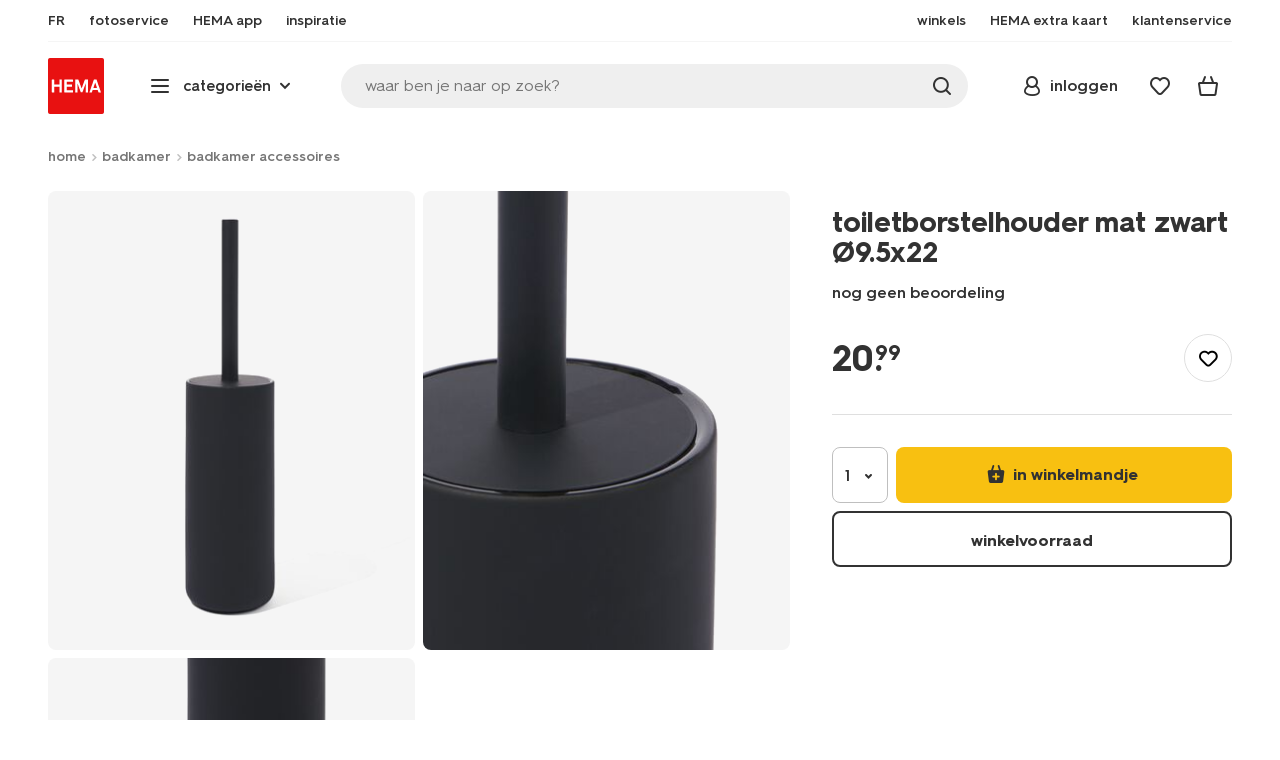

--- FILE ---
content_type: text/html;charset=UTF-8
request_url: https://www.hema.com/nl-be/badkamer/badkamer-accessoires/toiletborstelhouder-mat-zwart-9.5x22-80330021.html
body_size: 33031
content:
<!doctype html>

<html lang="nl-BE">
<head>
























































































































































































































































































































































































<meta http-equiv="Content-Type" content="text/html; charset=utf-8">



<meta http-equiv="x-ua-compatible" content="ie=edge">
<meta name="viewport" content="width=device-width, initial-scale=1">
<meta name="theme-color" content="#fffffe" media="(prefers-color-scheme: light)">
<meta name="theme-color" content="#373737" media="(prefers-color-scheme: dark)">




<title>



toiletborstelhouder mat zwart Ø9.5x22 - HEMA
</title>








    <link rel="preconnect" href="https://htmsa.hema.com">










<!-- CSS Stylesheet -->

<link rel="stylesheet" href="/on/demandware.static/Sites-HemaBE-Site/-/nl_BE/v1768971258294/css/style.css">
<script defer src="/on/demandware.static/Sites-HemaBE-Site/-/nl_BE/v1768971258294/lib/vue-2.6.14.min.js"></script>







<link rel="preload" type="font/woff2" as="font" crossorigin="" href="/on/demandware.static/Sites-HemaBE-Site/-/nl_BE/v1768971258294/fonts/HurmeHEMA-Bold.woff2">
<link rel="preload" type="font/woff2" as="font" crossorigin="" href="/on/demandware.static/Sites-HemaBE-Site/-/nl_BE/v1768971258294/fonts/HurmeHEMA-SemiBold.woff2">
<link rel="preload" type="font/woff2" as="font" crossorigin="" href="/on/demandware.static/Sites-HemaBE-Site/-/nl_BE/v1768971258294/fonts/HurmeHEMA-Regular.woff2">
<link rel="preload" type="font/woff2" as="font" crossorigin="" href="/on/demandware.static/Sites-HemaBE-Site/-/nl_BE/v1768971258294/fonts/hemasvgicons.woff2?v=1766392527">




<link rel="shortcut icon" href="/on/demandware.static/Sites-HemaBE-Site/-/default/dw12110499/images/favicon.ico">




<meta property="og:title" content="toiletborstelhouder mat zwart &Oslash;9.5x22 - HEMA">
<meta name="twitter:card" content="toiletborstelhouder mat zwart &Oslash;9.5x22 nodig? Op hema.com vind je alles om het leven leuker &eacute;n makkelijker te maken. Echt HEMA.">
<meta name="twitter:title" content="toiletborstelhouder mat zwart &Oslash;9.5x22 - HEMA">
<meta property="og:url" content="https://www.hema.com/nl-be/badkamer/badkamer-accessoires/toiletborstelhouder-mat-zwart-9.5x22-80330021.html">
<meta property="og:description" content="toiletborstelhouder mat zwart &Oslash;9.5x22 nodig? Op hema.com vind je alles om het leven leuker &eacute;n makkelijker te maken. Echt HEMA.">
<meta property="og:type" content="product">









<meta property="og:image" content="https://www.hema.com/dw/image/v2/BBRK_PRD/on/demandware.static/-/Sites-HEMA-master-catalog/default/dwc7053f8a/product/80330021_01_001.jpg?sw=600&amp;sfrm=png&amp;bgcolor=FFFFFF">
<meta property="og:image:secure_url" content="https://www.hema.com/dw/image/v2/BBRK_PRD/on/demandware.static/-/Sites-HEMA-master-catalog/default/dwc7053f8a/product/80330021_01_001.jpg?sw=600&amp;sfrm=png&amp;bgcolor=FFFFFF">




<meta name="title" content="toiletborstelhouder mat zwart &Oslash;9.5x22 - HEMA">
<meta name="description" content="toiletborstelhouder mat zwart &Oslash;9.5x22 nodig? Op hema.com vind je alles om het leven leuker &eacute;n makkelijker te maken. Echt HEMA.">
<meta name="keywords" content="">











<script type="text/javascript">//<!--
/* <![CDATA[ (head-active_data.js) */
var dw = (window.dw || {});
dw.ac = {
    _analytics: null,
    _events: [],
    _category: "",
    _searchData: "",
    _anact: "",
    _anact_nohit_tag: "",
    _analytics_enabled: "true",
    _timeZone: "Europe/Brussels",
    _capture: function(configs) {
        if (Object.prototype.toString.call(configs) === "[object Array]") {
            configs.forEach(captureObject);
            return;
        }
        dw.ac._events.push(configs);
    },
	capture: function() { 
		dw.ac._capture(arguments);
		// send to CQ as well:
		if (window.CQuotient) {
			window.CQuotient.trackEventsFromAC(arguments);
		}
	},
    EV_PRD_SEARCHHIT: "searchhit",
    EV_PRD_DETAIL: "detail",
    EV_PRD_RECOMMENDATION: "recommendation",
    EV_PRD_SETPRODUCT: "setproduct",
    applyContext: function(context) {
        if (typeof context === "object" && context.hasOwnProperty("category")) {
        	dw.ac._category = context.category;
        }
        if (typeof context === "object" && context.hasOwnProperty("searchData")) {
        	dw.ac._searchData = context.searchData;
        }
    },
    setDWAnalytics: function(analytics) {
        dw.ac._analytics = analytics;
    },
    eventsIsEmpty: function() {
        return 0 == dw.ac._events.length;
    }
};
/* ]]> */
// -->
</script>
<script type="text/javascript">//<!--
/* <![CDATA[ (head-cquotient.js) */
var CQuotient = window.CQuotient = {};
CQuotient.clientId = 'bbrk-HemaBE';
CQuotient.realm = 'BBRK';
CQuotient.siteId = 'HemaBE';
CQuotient.instanceType = 'prd';
CQuotient.locale = 'nl_BE';
CQuotient.fbPixelId = '__UNKNOWN__';
CQuotient.activities = [];
CQuotient.cqcid='';
CQuotient.cquid='';
CQuotient.cqeid='';
CQuotient.cqlid='';
CQuotient.apiHost='api.cquotient.com';
/* Turn this on to test against Staging Einstein */
/* CQuotient.useTest= true; */
CQuotient.useTest = ('true' === 'false');
CQuotient.initFromCookies = function () {
	var ca = document.cookie.split(';');
	for(var i=0;i < ca.length;i++) {
	  var c = ca[i];
	  while (c.charAt(0)==' ') c = c.substring(1,c.length);
	  if (c.indexOf('cqcid=') == 0) {
		CQuotient.cqcid=c.substring('cqcid='.length,c.length);
	  } else if (c.indexOf('cquid=') == 0) {
		  var value = c.substring('cquid='.length,c.length);
		  if (value) {
		  	var split_value = value.split("|", 3);
		  	if (split_value.length > 0) {
			  CQuotient.cquid=split_value[0];
		  	}
		  	if (split_value.length > 1) {
			  CQuotient.cqeid=split_value[1];
		  	}
		  	if (split_value.length > 2) {
			  CQuotient.cqlid=split_value[2];
		  	}
		  }
	  }
	}
}
CQuotient.getCQCookieId = function () {
	if(window.CQuotient.cqcid == '')
		window.CQuotient.initFromCookies();
	return window.CQuotient.cqcid;
};
CQuotient.getCQUserId = function () {
	if(window.CQuotient.cquid == '')
		window.CQuotient.initFromCookies();
	return window.CQuotient.cquid;
};
CQuotient.getCQHashedEmail = function () {
	if(window.CQuotient.cqeid == '')
		window.CQuotient.initFromCookies();
	return window.CQuotient.cqeid;
};
CQuotient.getCQHashedLogin = function () {
	if(window.CQuotient.cqlid == '')
		window.CQuotient.initFromCookies();
	return window.CQuotient.cqlid;
};
CQuotient.trackEventsFromAC = function (/* Object or Array */ events) {
try {
	if (Object.prototype.toString.call(events) === "[object Array]") {
		events.forEach(_trackASingleCQEvent);
	} else {
		CQuotient._trackASingleCQEvent(events);
	}
} catch(err) {}
};
CQuotient._trackASingleCQEvent = function ( /* Object */ event) {
	if (event && event.id) {
		if (event.type === dw.ac.EV_PRD_DETAIL) {
			CQuotient.trackViewProduct( {id:'', alt_id: event.id, type: 'raw_sku'} );
		} // not handling the other dw.ac.* events currently
	}
};
CQuotient.trackViewProduct = function(/* Object */ cqParamData){
	var cq_params = {};
	cq_params.cookieId = CQuotient.getCQCookieId();
	cq_params.userId = CQuotient.getCQUserId();
	cq_params.emailId = CQuotient.getCQHashedEmail();
	cq_params.loginId = CQuotient.getCQHashedLogin();
	cq_params.product = cqParamData.product;
	cq_params.realm = cqParamData.realm;
	cq_params.siteId = cqParamData.siteId;
	cq_params.instanceType = cqParamData.instanceType;
	cq_params.locale = CQuotient.locale;
	
	if(CQuotient.sendActivity) {
		CQuotient.sendActivity(CQuotient.clientId, 'viewProduct', cq_params);
	} else {
		CQuotient.activities.push({activityType: 'viewProduct', parameters: cq_params});
	}
};
/* ]]> */
// -->
</script>








<script>
	function extend(a, b) {
		for (var key in b)
			if (b.hasOwnProperty(key))
				a[key] = b[key];
		return a;
	}
	var gtmDataObj = JSON.parse('\u007b\"country\"\u003a\"nl\u002dBE\"\u002c\"environment\"\u003a\"production\"\u002c\"shop\"\u003a\"webshop\"\u002c\"siteId\"\u003a\"004\"\u002c\"pageType\"\u003a\"pdp\"\u002c\"replatform\"\u003a\"new\"\u002c\"ecommerce\"\u003a\u007b\"currencyCode\"\u003a\"EUR\"\u002c\"detail\"\u003a\u007b\"products\"\u003a\u005b\u007b\"name\"\u003a\"toiletborstelhouder\u0020mat\u0020zwart\u0020Ø9\u002e5x22\"\u002c\"id\"\u003a\"80330021\"\u002c\"variantId\"\u003a\"empty\"\u002c\"variantGroupSKU\"\u003a\"empty\"\u002c\"masterSKU\"\u003a\"80330021\"\u002c\"isAvailableOnline\"\u003a\"yes\u005flim\"\u002c\"price\"\u003a\"20\u002e99\"\u002c\"stockStatus\"\u003a\"IN\u005fSTOCK\"\u002c\"headgroupCode\"\u003a\"803\"\u002c\"unitName\"\u003a\"BED\/BATH\"\u002c\"headGroupName\"\u003a\"BADKAMER\u0020ARTIKELEN\"\u002c\"categoryName\"\u003a\"bed\/bath\"\u002c\"colour\"\u003a\"zwart\"\u002c\"unitCode\"\u003a\"BB\"\u002c\"subproductTypename\"\u003a\"toiletborstel\"\u002c\"eventTag\"\u003a\"empty\"\u002c\"promotionTag\"\u003a\"empty\"\u002c\"promoLabel\"\u003a\"empty\"\u002c\"marketingLabel\"\u003a\"empty\"\u002c\"logoLabel\"\u003a\"empty\"\u002c\"stickerLabel\"\u003a\"empty\"\u002c\"legalLabel\"\u003a\"empty\"\u002c\"leadTime\"\u003a\"empty\"\u002c\"series\"\u003a\"empty\"\u002c\"size\"\u003a\"empty\"\u002c\"bvAverageRating\"\u003a\"empty\"\u002c\"category\"\u003a\"BED\/BATH\u007cbed\/bath\u007cBADKAMER\u0020ARTIKELEN\"\u002c\"variantType\"\u003a\"1size\u005f1col\"\u002c\"categoryCode\"\u003a\"61\"\u002c\"productTypename\"\u003a\"badkameraccessoires\"\u002c\"pictureLoaded\"\u003a1\u007d\u005d\u007d\u007d\u002c\"consentState\"\u003a\u007b\"confirmed\"\u003afalse\u002c\"dps\"\u003a\"\"\u002c\"analytical\"\u003a\"denied\"\u002c\"marketing\"\u003a\"denied\"\u007d\u002c\"itemsInBasket\"\u003a\"0\"\u002c\"productsInBasket\"\u003a\"0\"\u007d');

	//check if appUser cookie and update platform
    var cookies = document.cookie.split(';');
    for (var i = 0; i < cookies.length; i++) {
        var tokens = cookies[i].split('=');
		var cookieKey = tokens[0].trim();
        if (cookieKey == 'appUser') {
            gtmDataObj.platform = 'app';
            break;
        }
	}

	if (!gtmDataObj.platform) {
		gtmDataObj.platform = 'web';
	}

	gtmDataLayer = window.gtmDataLayer || [];

	//push event about skipping step4
	

	

	var gtmUserInfo = JSON.parse('\u007b\"userId\"\u003a\"tuid0006ffa07cb\u002dd205\u002df461\u002d78d9\u002d21e7fba011e8\"\u002c\"loginState\"\u003a\"0\"\u002c\"crId\"\u003a\"\"\u002c\"eId\"\u003a\"\"\u002c\"meerHemaMember\"\u003a\"0\"\u002c\"userLoyaltyPoints\"\u003a0\u007d');



	extend(gtmDataObj, gtmUserInfo);
	gtmDataLayer.push(gtmDataObj);

	
		var gtmAddToEditor = JSON.parse('\u007b\"event\"\u003a\"addToEditor\"\u002c\"editorType\"\u003anull\u002c\"productId\"\u003a\"80330021\"\u002c\"variantId\"\u003a\"80330021\"\u002c\"variantGroupSKU\"\u003a\"empty\"\u002c\"masterSKU\"\u003a\"80330021\"\u002c\"productName\"\u003a\"toiletborstelhouder\u0020mat\u0020zwart\u0020Ø9\u002e5x22\"\u007d');
	

	loggedCustomer = 'false';
</script>



<!-- Google Tag Manager -->
<script type="text/plain" data-usercentrics="Google Tag Manager">(function(a,b,c,d,e){
  a[d]=a[d]||[];
  a[d].push({'gtm.start': new Date().getTime(), event:'gtm.js'});
  var f = b.getElementsByTagName(c)[0],
      j = b.createElement(c);
  j.async = true;
  j.src = 'https://htmsa.hema.com/htba.js?id=' + e + '&l=' + d;
  f.parentNode.insertBefore(j, f);
})(window,document,'script','gtmDataLayer','TZKLP7T');</script>





<script>
(function(w) {
	var ucInitialized = false;

	// Listen for Usercentrics UI initialization event
	w.addEventListener('UC_UI_INITIALIZED', () => {
		ucInitialized = true;
	});

	w.onload = () => {
		setTimeout(
			() => {
				var gtmLoaded = w.gtmdataLayer?.some(item => item.event === "gtm.js");

				if (!ucInitialized && !gtmLoaded) {

					(function(a,b,c,d,e){
  a[d]=a[d]||[];
  a[d].push({'gtm.start': new Date().getTime(), event:'gtm.js'});
  var f = b.getElementsByTagName(c)[0],
      j = b.createElement(c);
  j.async = true;
  j.src = 'https://htmsa.hema.com/htba.js?id=' + e + '&l=' + d;
  f.parentNode.insertBefore(j, f);
})(window,document,'script','gtmDataLayer','TZKLP7T');

					if (w.gtmDataLayer) {
						w.gtmDataLayer.push({
							event: 'sendEvent',
							eventCat: 'gtm_fallback'
						});
					}
				}
			},
			Number(2500.0) || 0
		);
	};
})(window);
</script>


<!-- End Google Tag Manager -->





<script>
    var appWebViewInfo = JSON.parse('\u007b\"appWebView\"\u003afalse\u002c\"appUser\"\u003a0\u007d');
    if (appWebViewInfo.appWebView) {
        window.sessionStorage.setItem('appWebViewTab', true);
        window.sessionStorage.setItem('appUser', appWebViewInfo.appUser);
    }
</script>

<!-- Include Tags for the HEMA100 Pages -->






<link rel="canonical" href="https://www.hema.com/nl-be/badkamer/badkamer-accessoires/toiletborstelhouder-mat-zwart-9.5x22-80330021.html">






<link rel="alternate" href="https://www.hema.nl/wonen-slapen/badkamer/badkamer-accessoires/toiletborstelhouders/toiletborstelhouder-mat-zwart-9.5x22-80330021.html" hreflang="nl-nl">





<link rel="alternate" href="https://www.hema.com/nl-be/badkamer/badkamer-accessoires/toiletborstelhouder-mat-zwart-9.5x22-80330021.html" hreflang="nl-be">



<link rel="alternate" href="https://www.hema.com/fr-be/bain-toilette/accessoire-salle-de-bain/support-pour-brosse-a-wc-mat-noir-9.5x22-80330021.html" hreflang="fr-be">





<link rel="alternate" href="https://www.hema.com/fr-fr/bain-toilette/accessoires-salle-de-bain/accessoires-salle-de-bain/support-pour-brosse-a-wc-mat-noir-9.5x22-80330021.html" hreflang="fr-fr">





<link rel="alternate" href="https://www.hema.com/de-de/badezimmer/badezimmer-accessoires/badezimmer-accessoires/toilettenbuerstenhalter-matt-schwarz-9.5-x-22-cm-80330021.html" hreflang="de-de">













<meta name="robots" content="index, follow">







<script async='async' src='https://securepubads.g.doubleclick.net/tag/js/gpt.js'></script>
<script>
var googletag = googletag || {};
googletag.cmd = googletag.cmd || [];
</script>
<script>
function initAds() {


var adslot = new Array();
googletag.cmd.push(function() {
var mapping1 = googletag.sizeMapping()
.addSize([0, 0], [[300, 250], 'fluid'])
.addSize([792, 0], [[728, 90], [728, 182], 'fluid'])
.addSize([1066, 0], [[728, 90], [970, 250], [971, 194], [970, 90], 'fluid'])
.addSize([1336, 0], [[728, 90], [1240, 248], [970, 250], [970, 90], 'fluid'])
.build();
// Hema_Web - Tags
// Hema_Web - PDP_Mid1 - Lazy Loading
adslot['PDP_Mid1'] =
googletag.defineSlot('/23117949970/Hema_WebBE/PDP_Mid1', [[300, 250], [728, 90], [728, 182], [970, 250], [971, 194], [1240, 248], [970, 90], 'fluid'], 'PDP_Mid1')
.defineSizeMapping(mapping1)
.addService(googletag.pubads());
// Hema_Web - PDP_Bottom - Lazy Loading
adslot['PDP_Bottom'] =
googletag.defineSlot('/23117949970/Hema_WebBE/PDP_Bottom', [[300, 250], [728, 90], [728, 182], [970, 250], [971, 194], [1240, 248], [970, 90], 'fluid'], 'PDP_Bottom')
.defineSizeMapping(mapping1)
.addService(googletag.pubads());


googletag.pubads().setTargeting('category1', "badkamer");



googletag.pubads().setTargeting('category2', "badkamer-accessoires");



googletag.pubads().setTargeting('L','NL');
googletag.pubads().enableSingleRequest();
googletag.pubads().collapseEmptyDivs();
googletag.pubads().disableInitialLoad();
googletag.enableServices();
//HERE YOU SET THE NON LAZY LOADING AD UNITS
googletag.pubads().refresh([adslot['PDP_Mid1']], {changeCorrelator: false}); // load this adcall without lazy
// event listener to reinitialize the top slot
window.addEventListener('refreshAdBannerPDP', function(e){
if(googletag) {
googletag.pubads().refresh([adslot['PDP_Mid1']], {changeCorrelator: false});
}
});
googletag.pubads().addEventListener('slotRenderEnded', function(event) {
var slotId = event.slot.getSlotElementId();
var iframes = document.getElementById(slotId).getElementsByTagName('iframe');
if (iframes.length > 0) {
iframes[0].classList.add('retail-bannering-iframe');
}
});
});
var LazyLoading_Tag_IDs = 'PDP_Bottom';

// Code below provided by Morgenfrisk - DO NOT CHANGE
// if there is an issue with the code below, contact Hema/Morgenfrisk for updated code
LazyLoading_Tag_IDs = LazyLoading_Tag_IDs.replace(/\s/g, '');
var lazyElements = LazyLoading_Tag_IDs.split(',');
function checkLazy_tmp(){
for(var i = 0; i < lazyElements.length; i++) {
if(document.getElementById(lazyElements[i]) && !document.getElementById(lazyElements[i]).dataset.isCalled && isAnyPartOfElementInViewport(document.getElementById(lazyElements[i]))) {
document.getElementById(lazyElements[i]).dataset.isCalled = true;
googletag.pubads().refresh([adslot[lazyElements[i]]], {changeCorrelator: false});
console.debug(lazyElements[i]+' adcall is called!')
}
}
}
function isAnyPartOfElementInViewport(el) {
const rect = el.getBoundingClientRect();
const windowHeight = (window.innerHeight || document.documentElement.clientHeight);
const windowWidth = (window.innerWidth || document.documentElement.clientWidth);
const vertInView = (rect.top <= windowHeight+200) && ((rect.top + rect.height) >= 0);
const horInView = (rect.left <= windowWidth) && ((rect.left + rect.width) >= 0);
return (vertInView && horInView);
}
function addEvent_tmp(elm, evType, fn, useCapture) {
if (elm.addEventListener) {
elm.addEventListener(evType, fn, useCapture);
return true;
} else if (elm.attachEvent) {
var r = elm.attachEvent('on' + evType, fn);
return r;
} else {
elm['on' + evType] = fn;
}
}
addEvent_tmp(window,'load', checkLazy_tmp, false);
addEvent_tmp(window,'resize', checkLazy_tmp, false);
addEvent_tmp(window,'scroll', checkLazy_tmp, false);
// end Morgenfrisk code area
}
// event listener for loading ad banners if user consented to marketing cookies
window.addEventListener('adBannerLoaded', function() {
initAds();
window.dispatchEvent(new Event('adBannersInitialized'));
});
</script>




</head>
<body class="">

<script>
    document.body.className += ' ';
</script>






<div class="container">






























































































































































































<script defer src="/on/demandware.static/Sites-HemaBE-Site/-/nl_BE/v1768971258294/js/vue-simplesearch.bundle.js"></script>
<script defer src="/on/demandware.static/Sites-HemaBE-Site/-/nl_BE/v1768971258294/js/vue-mobilelinks.bundle.js"></script>
<div class="skip-links js-skip-links">
<a href="#main-content" class="button button-outline">
<span class="icon font-ico-dart" aria-hidden="true"></span>
ga naar hoofdinhoud
</a>
<a href="#search-fake-button" class="button button-outline">
<span class="icon font-ico-search" aria-hidden="true"></span>
ga naar zoeken
</a>
</div>
<span class="overlay overlay-custom" role="presentation"></span>
<span class="overlay-pdp" role="presentation"></span>

<header class="header  redesign" data-cy="hd-body">
<span class="overlay mobile-header-overlay fullscreen-overlay" role="presentation"></span>
<div class="wrap">
<button class="btn menu-toggle" data-cy="hd-ctgry-open" aria-label="toggle menu" type="button">
<span class="icon font-ico-hamburger" aria-hidden="true"></span>
</button>
<div class="nav-wrap clearfix">
<div class="bottom-nav">
<div class="logo-container">
<a href="https://www.hema.com/nl-be" class="logo" data-cy="hd-hema-logo">
<img src="https://www.hema.com/on/demandware.static/Sites-HemaBE-Site/-/default/dwb568a075/images/logo.svg" fetchpriority="high" alt="Hema log" width="56" height="56" loading="eager">
</a>
</div>
<div class="categories-wrap" data-cy="hd-ctgry-dropdown">
<span class="btn dropdown categories-btn categories-btn--fake" data-cy="mob-hd-menu-btn" aria-hidden="true">
<span class="icon font-ico-hamburger" aria-hidden="true"></span>
<span>categorie&euml;n</span>
<span class="icon font-ico-arrow-down-new" aria-hidden="true"></span>
</span>
<nav class="main-nav" data-cy="mob-menu-body">
<div class="navigation">
<div class="menu-header">
<a class="menu-header-logo-link" href="https://www.hema.com/nl-be">
<img class="menu-header-logo" width="70" height="70" src="https://www.hema.com/on/demandware.static/Sites-HemaBE-Site/-/default/dwb568a075/images/logo.svg" fetchpriority="high" alt="Hema">
</a>
<button class="menu-close js-menu-close" aria-label="Close category menu" data-cy="" type="button">
<span class="icon font-ico-close" aria-hidden="true"></span>
</button>
</div>
<div class="level-1 sliding-menu">
<div class="top-links js-gtm-mainnav js-accissility-top-links" data-gtmmenu="top">
<span class="h4 show">nog meer HEMA</span>
<div class="wrap">















<div class="content-asset"><!-- dwMarker="content" dwContentID="efb24522e905ceb72c553fa47a" -->
<!-- ////////// sematic html live 6-8-24 ////////// -->

<ul role="menubar" >
	<li role="menuitem">
		<a data-cy="hd-fr" href="/fr-be">FR</a>
	</li>

	<li role="menuitem">
		<a data-cy="hd-fotoservice" href="https://foto.hema.be/">
			<span class="icon font-ico-photo"></span>
			<span>fotoservice</span>
		</a>
	</li>

<li role="menuitem">
		<a data-cy="hd-app" href="/nl-be/app">
			<span class="icon font-ico-app"></span>
			<span>HEMA app</span>
		</a>
	</li>

<!--
	<li role="menuitem">
		<a data-cy="hd-outlet" href="/nl-be/outlet">
			<span class="icon font-ico-pass"></span>
			<span>outlet</span>
		</a>
	</li>	
-->
	<li role="menuitem" class="last-left">
		<a data-cy="hd-inspiration" href="/nl-be/inspiratie">
			<span class="icon font-ico-caffee"></span>
			<span>inspiratie</span>
		</a>
	</li>
	
	
	<li role="menuitem">
		<a data-cy="hd-winkels" href="/nl-be/winkels">
			<span class="icon font-ico-location"></span>
			<span>winkels</span>
		</a>
	</li>

	<li role="menuitem">
		<a data-cy="hd-hema-extra" href="/nl-be/hema-extra">
			<span class="icon font-ico-pass"></span>
			<span>HEMA extra kaart</span>
		</a>
	</li>

	<li class="last-in-row">
		<a data-cy="hd-klantenservice" href="/nl-be/klantenservice">
			<span class="icon font-ico-support"></span>
		<span>klantenservice</span>
		</a>
	</li>
</ul>





<!-- ////////// oude html ////////// -->
<!--

<ul>
	<li><a data-cy="hd-fr" href="/fr-be">FR</a></li>

	<li><a data-cy="hd-fotoservice" href="https://foto.hema.be/"><i class="icon font-ico-photo"></i><span>fotoservice</a></li>
	
	<li><a data-cy="hd-tickets" href="https://tickets.hema.be/"><i class="icon font-ico-bag"></i><span>tickets</span></a></li>	
	
	<li><a data-cy="hd-outlet" href="/nl-be/outlet"><i class="icon font-ico-pass"></i><span>outlet</span></a></li>	

	<li class="last-left"><a data-cy="hd-inspiration" href="/nl-be/inspiratie"><i class="icon font-ico-caffee"></i><span>inspiratie</span></a></li>
	
	
	
	<li><a data-cy="hd-winkels" href="/nl-be/winkels"><i class="icon font-ico-location"></i><span>winkels</span></a></li>

	<li><a data-cy="hd-hema-extra" href="/nl-be/hema-extra"><i class="icon font-ico-pass"></i><span>HEMA extra kaart</span></a></li>

	<li class="last-in-row"><a data-cy="hd-klantenservice" href="/nl-be/klantenservice"><i class="icon font-ico-support"></i><span>klantenservice</span></a>
	</li>
</ul>

<li><a data-cy="hd-tickets" href="https://tickets.hema.be/"><span class="icon font-ico-bag"></span><span>tickets</span></a></li>	

-->
</div> <!-- End content-asset -->








</div>
</div>
<div class="category-menu-container">
<button type="button" class="btn categories-btn js-acc-categories-btn" aria-label="Press enter to open the menu. Navigate through the menu with arrows.">
<span class="icon font-ico-hamburger" aria-hidden="true"></span>
<span>categorie&euml;n</span>
<span class="icon font-ico-arrow-down-new" aria-hidden="true"></span>
</button>
<span class="menu-container-overlay" aria-hidden="true"></span>
<div class="nav-category-menu js-gtm-mainnav" data-gtmmenu="main">

	 


	






























































































































































































<ul class="category-tree clearfix" role="menubar">
	
	<li class="body bold level-1-title">kies een categorie</li>
	
	<li class="li-init" data-flyout-ref="init">&nbsp;</li>

<!-- //////////////////// SEASONAL CAT. BOLLETJES //////////////////// -->	
<!--


	<li role="menuitem" data-flyout-ref="flyout-solden-okt25"><a href="https://www.hema.com/nl-be/outlet"><img width=36 height=39 alt="solden" class="cat-img"src="https://www.hema.com/on/demandware.static/-/Sites/nl_BE/dwa71f2086/home/catsliders/HEMA-categoryslider-2023-280x280-aanbiedingen.jpg"><span class="text body">solden</span></a></li>

	<li role="menuitem" data-flyout-ref="flyout-pasen-okt25"><a href="https://www.hema.com/nl-be/pasen"><img width=36 height=39 alt="pasen" class="cat-img" src="https://www.hema.com/on/demandware.static/-/Sites/nl_BE/dwfb66c89d/home/catsliders/HEMA-2025-categoryslider-280x280-wk07-pasen-nijntje.jpg"><span class="text body">Pasen</span></a></li>

	<li role="menuitem" data-flyout-ref="flyout-kantoor-okt25"><a href="https://www.hema.com/nl-be/kantoor"><img width=36 height=39 alt="back to school" class="cat-img" src="https://www.hema.com/on/demandware.static/-/Sites/nl_BE/dwa19afd13/home/catsliders/HEMA-2024-categoryslider-280x280-wk32-BTS-fr.jpg"><span class="text body">back to school</span></a></li>	

	<li role="menuitem"><a href="https://www.hema.com/nl-be/feest-cadeau/halloween"><img width=36 height=39 alt="halloween" class="cat-img" src="https://www.hema.com/on/demandware.static/-/Sites/nl_BE/dwa9681bd8/home/catsliders/HEMA-2024-categoryslider-280x280-wkwk36-37-halloween-pompoen.jpg"><span class="text body">halloween</span></a></li>	

	<li role="menuitem" data-flyout-ref="flyout-black-friday-okt25"><a href="https://www.hema.com/nl-be/aanbiedingen"><img width=36 height=39 alt="black friday" class="cat-img" src="https://www.hema.com/on/demandware.static/-/Sites/nl_BE/dw2dd2222f/home/catsliders/HEMA-2023-categoryslider-280x280-wk47-blackfriday.jpg"><span class="text body">black friday MAANDAG TM WOENSDAG</span></a></li> 

	<li role="menuitem" data-flyout-ref="flyout-black-friday-hema-extra-okt25"><a href="https://www.hema.com/nl-be/aanbiedingen"><img width=36 height=39 alt="offres spéciales" class="cat-img" src="https://www.hema.com/on/demandware.static/-/Sites/nl_BE/dw2dd2222f/home/catsliders/HEMA-2023-categoryslider-280x280-wk47-blackfriday.jpg"><span class="text body">black friday DONDERDAG HEMA EXTRA</span></a></li> 

	<li role="menuitem" data-flyout-ref="flyout-black-friday-weekend-okt25"> <a href="https://www.hema.com/nl-be/aanbiedingen"><img width=36 height=39 alt="offres spéciales" class="cat-img" src="https://www.hema.com/on/demandware.static/-/Sites/nl_BE/dw2dd2222f/home/catsliders/HEMA-2023-categoryslider-280x280-wk47-blackfriday.jpg"><span class="text body">black friday WEEKEND </span></a></li> 

	<li role="menuitem" data-flyout-ref="flyout-kerst-okt25"><a href="https://www.hema.com/nl-be/kerst"><img width=36 height=39 alt="kerst" class="cat-img" src="https://www.hema.com/on/demandware.static/-/Sites/nl_BE/dw9e8aa9d7/home/catsliders/HEMA-2024-categoryslider-280x280-wk40-kerst-algemeen-1.jpg"><span class="text body">kerst</span></a></li>

	<li role="menuitem" data-flyout-ref="flyout-sinterklaas-okt25"><a href="https://www.hema.com/nl-be/sinterklaas"><img width=36 height=39 alt="sinterklaas" class="cat-img" src="https://www.hema.com/on/demandware.static/-/Sites/nl_BE/dw658fe134/home/catsliders/HEMA-2024-categoryslider-280x280-wk40-sint-algemeen.jpg"><span class="text body">sinterklaas</span></a></li>

	<li role="menuitem" data-flyout-ref="flyout-sinterklaas-okt25"><a href="https://www.hema.com/nl-be/sinterklaas"><img width=36 height=39 alt="sinterklaas" class="cat-img" src="https://www.hema.com/on/demandware.static/-/Sites/nl_BE/dwaa67d98a/sinterklaas/catsliders/HEMA-2023-categoryslider-280x280-chocoletter.jpg"><span class="text body">sinterklaas</span></a></li>

	<li role="menuitem"><a href="https://www.hema.com/nl-be/feest-cadeau/halloween"><img width=36 height=39 alt="halloween" class="cat-img" src="https://www.hema.com/on/demandware.static/-/Sites/nl_BE/dwa9681bd8/home/catsliders/HEMA-2024-categoryslider-280x280-wkwk36-37-halloween-pompoen.jpg"><span class="text body">halloween</span></a></li>	
		
	<li role="menuitem" data-flyout-ref="flyout-kerst-okt25"><a href="https://www.hema.com/nl-be/kerst"><img width=36 height=39 alt="kerst" class="cat-img" src="https://www.hema.com/on/demandware.static/-/Sites/nl_BE/dwbfd794d5/home/catsliders/HEMA-2025-categoryslider-280x280-wk45-kersthub-algemeen.jpg"><span class="text body">kerst</span></a></li>

	<li role="menuitem" data-flyout-ref="flyout-oud-nieuw-okt25"><a href="https://www.hema.com/nl-be/kerst/oudejaarsavond"><img width=36 height=39 alt="oud & nieuw" class="cat-img"src="https://www.hema.com/on/demandware.static/-/Sites/nl_BE/dwecc062ae/cadeau/catsliders/HEMA-2023-categoryslider-280x280-wk50-51-oudennieuw-glazen.jpg"><span class="text body">oud & nieuw</span></a></li>

			
-->	
<!-- ///////////////// EINDE SEASONAL CAT. BOLLETJES ///////////////// -->
<!-- /////////////////////////////////////////////////////////////////////////// -->


	<li role="menuitem" data-flyout-ref="flyout-baby-okt25"><a data-cy="cat-1" href="https://www.hema.com/nl-be/baby"><img width=36 height=39 alt="baby" class="cat-img" src="https://www.hema.com/on/demandware.static/-/Sites/nl_BE/dwa903f7e0/home/catsliders/HEMA-2025-categoryslider-280x280-wk39-baby.jpg"><span class="text body">baby</span></a></li>

	<li role="menuitem" data-flyout-ref="flyout-kind-okt25"><a href="https://www.hema.com/nl-be/kind"><img width=36 height=39 alt="kind" class="cat-img" src="https://www.hema.com/on/demandware.static/-/Sites/nl_BE/dw4b751003/home/catsliders/HEMA-2025-categoryslider-280x280-wk5-6-kind.jpg"><span class="text body">kind</span></a></li>

	<li role="menuitem" data-flyout-ref="flyout-dames-heren-okt25"><a href="https://www.hema.com/nl-be/dames-heren"><img width=36 height=39 alt="dames en heren" class="cat-img" src="https://www.hema.com/on/demandware.static/-/Sites/nl_BE/dw3cd92642/home/catsliders/HEMA-2025-categoryslider-280x280-wk36-damesheren.jpg"><span class="text body">dames en heren</span></a></li>

	<li role="menuitem" data-flyout-ref="flyout-wonen-okt25"><a href="https://www.hema.com/nl-be/wonen"><img width=36 height=39 alt="wonen" class="cat-img" src="https://www.hema.com/on/demandware.static/-/Sites/nl_BE/dweba00679/home/catsliders/HEMA-2025-categoryslider-280x280-wk37-38-kaarsen.jpg"><span class="text body">wonen</span></a></li>

	<li role="menuitem" data-flyout-ref="flyout-badkamer-okt25"><a href="https://www.hema.com/nl-be/badkamer"><img width=36 height=39 alt="badkamer" class="cat-img" src="https://www.hema.com/on/demandware.static/-/Sites/nl_BE/dwe34c4c1e/home/catsliders/HEMA-2024-categoryslider-280x280-handdoeken.jpg"><span class="text body">badkamer</span></a></li>

	<li role="menuitem" data-flyout-ref="flyout-slapen-okt25"><a href="https://www.hema.com/nl-be/slapen"><img width=36 height=39 alt="slapen" class="cat-img" src="https://www.hema.com/on/demandware.static/-/Sites/nl_BE/dw822bc3ba/home/catsliders/HEMA-2024-categoryslider-280x280-wk41-42-dbo-nieuw.jpg"><span class="text body">slapen</span></a></li>

	<li role="menuitem" data-flyout-ref="flyout-koken-tafelen-okt25"><a href="https://www.hema.com/nl-be/koken-tafelen"><img width=36 height=39 alt="koken en tafelen" class="cat-img" src="https://www.hema.com/on/demandware.static/-/Sites/nl_BE/dwbb91e821/home/catsliders/HEMA-2024-categoryslider-280x280-wk11-12-koken.jpg"><span class="text body">koken en tafelen</span></a></li>

	<li role="menuitem" data-flyout-ref="flyout-feest-cadeau-okt25"><a href="https://www.hema.com/nl-be/feest-cadeau"><img width=36 height=39 alt="feest en cadeau" class="cat-img" src="https://www.hema.com/on/demandware.static/-/Sites/nl_BE/dwfdbf5e07/home/catsliders/HEMA-2024-categoryslider-280x280-wk37-cadeaus-voor kinderen.jpg"><span class="text body">feest en cadeau</span></a></li>

	<li role="menuitem" data-flyout-ref="flyout-kantoor-okt25"><a href="https://www.hema.com/nl-be/kantoor"><img width=36 height=39 alt="school en kantoor" class="cat-img" src="https://www.hema.com/on/demandware.static/-/Sites/nl_BE/dw3dfe9b6f/home/catsliders/HEMA-2024-categoryslider-280x280-kantoor.jpg"><span class="text body">school en kantoor</span></a></li>

	<li role="menuitem" data-flyout-ref="flyout-vrije-tijd-okt25"><a href="https://www.hema.com/nl-be/vrije-tijd"><img width=36 height=39 alt="vrije tijd" class="cat-img" src="https://www.hema.com/on/demandware.static/-/Sites/nl_BE/dwa7ae29c5/home/catsliders/HEMA-2025-categoryslider-280x280-wk39-VTK.jpg"><span class="text body">vrije tijd</span></a></li>

	<li role="menuitem" data-flyout-ref="flyout-mooi-gezond-okt25"><a href="https://www.hema.com/nl-be/mooi-verzorgd"><img width=36 height=39 alt="mooi en verzorgd" class="cat-img"src="https://www.hema.com/on/demandware.static/-/Sites/nl_BE/dwadfce162/home/catsliders/HEMA-2025-categoryslider-280x280-wk21-22-gelpolish.jpg"><span class="text body">mooi en verzorgd</span></a></li>

	<li role="menuitem" data-flyout-ref="flyout-speelgoed-okt25"><a href="https://www.hema.com/nl-be/speelgoed"><img width=36 height=39 alt="speelgoed" class="cat-img"src="https://www.hema.com/on/demandware.static/-/Sites/nl_BE/dw38ae45bb/home/catsliders/HEMA-2025-categoryslider-280x280-wk4142-speelgoed2.jpg"><span class="text body">speelgoed en knutselen</span></a></li>

	<li role="menuitem" data-flyout-ref="flyout-fotoservice-okt25"><a href="https://foto.hema.be/"><img width=36 height=39 alt="fotoservice" class="cat-img"src="https://www.hema.com/on/demandware.static/-/Sites/nl_BE/dw147a0466/home/catsliders/HEMA-2023-categoryslider-280x280-wk24-fotoservice.jpg"><span class="text body">fotoservice</span></a></li>

	<li role="menuitem" data-flyout-ref="flyout-aanbiedingen-okt25"><a href="https://www.hema.com/nl-be/aanbiedingen"><img width=36 height=39 alt="aanbiedingen" class="cat-img"src="https://www.hema.com/on/demandware.static/-/Sites/nl_BE/dwa71f2086/home/catsliders/HEMA-categoryslider-2023-280x280-aanbiedingen.jpg"><span class="text body">aanbiedingen</span></a></li>

	<li role="menuitem" data-flyout-ref="flyout-nieuw-okt25"><a href="https://www.hema.com/nl-be/nieuw"><img width=36 height=39 alt="nieuw" class="cat-img" src="https://www.hema.com/on/demandware.static/-/Sites/nl_BE/dwcb077983/home/catsliders/HEMA-categoryslider-2023-280x280-nieuw.jpg"><span class="text body">nieuw</span></a></li>

</ul>






























































































































































































 
	
</div>
</div>
<div id="vue-mobile-links" class="login-info">
<span class="h4">mijn HEMA</span>
<div class="login-info-links js-gtm-mainnav" data-gtmmenu="top">




























































































































































































<mobile-menu-links
customerregistered="false"
loginshowurl="https://www.hema.com/on/demandware.store/Sites-HemaBE-Site/nl_BE/Login-Show?original=%2fnl-be%2fbadkamer%2fbadkamer-accessoires%2ftoiletborstelhouder-mat-zwart-9%2e5x22-80330021%2ehtml"
accountshowurl="https://www.hema.com/nl-be/mijn-hema/account"
wishlistshowurl="https://www.hema.com/nl-be/favorieten"
wishlistitems="0">
</mobile-menu-links>
</div>
</div>
</div>
</div>
</nav>
</div>
<div class="search-wrap redesign">
<button class="search-fake js-search-open" id="search-fake-button" data-cy="open-search-overlay" type="button">
<span class="search-fake-input body js-search-fake-input" data-placeholder="waar ben je naar op zoek?">waar ben je naar op zoek?</span>
<span class="icon font-ico-search" aria-hidden="true"></span>
<span class="search-open" aria-hidden="true"></span>
</button>
</div>
<div class="header-actions">





























































































































































































<div class="profile-wrap">


<a class="btn-login js-login-button-desktop" href="https://www.hema.com/nl-be/mijn-hema/account" data-cy="hd-profile">
<span class="icon font-ico-profile-round" aria-hidden="true"></span>
<span class="profile-name">inloggen</span>
</a>

<input type="hidden" name="isCustomerLoggedIn" id="isCustomerLoggedIn" data-is-logged-in="false">
</div>
<div class="favorites-wrap ">
<a class="favorites-btn js-header-favorites" href="https://www.hema.com/nl-be/favorieten" data-cy="hd-fvrt" data-favorite-count="0" aria-label="Wish list">
<span class="icon font-ico-heart" aria-hidden="true"></span>
</a>
</div>


<div class="minicart-btn js-minicart-btn" data-cy="minicart-open">






























































































































































































<div class="js-added-products hidden">null</div>



<div class="inner redesign empty-minicart">

<a href="https://www.hema.com/nl-be/cart" title="bekijk je winkelmandje" class="btn cart-btn " data-cy="hd-mc">
<span class="cart-icon">
<span class="icon font-ico-cart"></span>
<span class="items body bold">0</span>
</span>
</a>
<input type="hidden" class="js-product-quantity" name="product-quantity" value="">
<input type="hidden" class="js-quantity-specific-product" name="quantity-specific-product" value="">
<input type="hidden" class="js-quantity-before-changing" name="quantity-before-changing" value="">


<div class="minicart js-minicart-container" data-productsinbasket="0" data-itemsinbasket="0" data-currencycode="" role="dialog" aria-modal="true" hidden>
<div class="minicart-top">
<span class="h2">winkelmandje</span>
</div>
<button class="close-minicart js-close-minicart" type="button">sluiten</button>
<div class="empty-cart empty-cart--mini">















<div class="content-asset"><!-- dwMarker="content" dwContentID="85916ce0e6842e01544cc11d19" -->
<div class="empty-cart-top">
	<img alt="emty cart image" src="https://www.hema.com/on/demandware.static/-/Sites-HemaBE-Library/nl_BE/dw7e98dccb/empty-cart.jpg">
	<h3 class="h4">je winkelmandje is nog leeg...</h3>
</div>
<div class="empty-cart-bottom">
	<a href="https://www.hema.com/on/demandware.store/Sites-HemaBE-Site/nl_BE/Login-Show?original=%2fcart" class='btn button-login button-green button-large'>log in om winkelmand te bekijken</a>
	<button class="link js-close-minicart" type="button">verder winkelen</button>
</div>
</div> <!-- End content-asset -->








</div>
</div>

</div>

<div class="cart-abandoned-reminder js-cart-abandoned-reminder hidden" data-cy="abandoned-cart-message">
    <span class="message">psst... er zit nog iets in je mandje</span>
</div>

</div>


<div class="modal-overlay new-modal-overlay js-account-minilogin-overlay" aria-hidden="true"></div>
<div class="account-minilogin new-modal redesign" hidden>
<button class="close-modal js-account-minilogin-modal-close" type="button">
<span class="font-ico-remove-round" aria-hidden="true"></span>
<span class="visually-hidden">global.close</span>
</button>
<div class="new-modal-body js-modal-body account-minilogin-body js-account-minilogin-body">



























































































































































































<span class="h2 account-login-heading">inloggen</span>
<h4 class="account-login-text h5">bestaande klant</h4>
<div class="basket-title-wrap redesign js-login-block">
<div class="message-block error-message-block error-message-block-warning hidden">
<span class="font-ico-warning" aria-hidden="true"></span>
<div class="error-message-body">
<span class="js-login-error-message body">&Eacute;&eacute;n of meerdere velden zijn niet correct ingevuld</span>
<a class="error-message-block-link js-forgot-password-link js-reset-password link hidden" href="javascript:;">wachtwoord vergeten?</a>
</div>
<button class="error-message-block-btn js-remove-error-msg-btn" type="button" aria-label="Close error message">
<span class="font-ico-close" aria-hidden="true"></span>
</button>
</div>
</div>
<div class="form">
<form id="dwfrm_login" class="js-login-modal-form login-modal-form js-validate-form">


<div class="form-wrapper" data-formgroup-id="login">
	
		
			
			<div class="form-group-wrapper" data-country-id="default">
				
					<fieldset class="form-row ">
						<legend class="visually-hidden">login</legend>
						
							
								
								


<div class="inner inner-full animated-label required">




<label for="dwfrm_login_username_default"><span class="label">e-mailadres</span></label>


<div class="input-wrap password-field js-email-field">
<div class="input-wrap--inner">
<span class="input-icon email-icon" aria-hidden="true"></span>
<input class="input-text required js-login-username-input" type="email"  id="dwfrm_login_username_default"  name="dwfrm_login_username" value="" regex="^[\w.%+-]+@(?:[a-zA-Z0-9-]+\.)+[a-zA-Z]{2,}$" autocomplete='off' minlength='6' maxlength='255' placeholder='e-mailadres' >
</div>

</div>






</div>

								
							
						
					</fieldset>
				
					<fieldset class="form-row ">
						<legend class="visually-hidden">login</legend>
						
							
								
								


<div class="inner inner-full animated-label required">




<label for="dwfrm_login_password_default"><span class="label">wachtwoord*</span></label>


<div class="input-wrap password-field">
<div class="input-wrap--inner">
<span class="input-icon pass-icon"></span>
<input class="input-text show-pass js-show-pass default-regex required js-login-password-input" type="password"  id="dwfrm_login_password_default"  name="dwfrm_login_password" value="" autocomplete='off' minlength='8' maxlength='255' data-msg-minlength='voer een wachtwoord in van minimaal 8 karakters' placeholder='wachtwoord' >
<span class="input-icon show-pass-btn"></span>
</div>

</div>







</div>

								
							
						
					</fieldset>
				
			</div>
		
	

	<div class="hidden js-hidden-source">
		<div class="form-caption custom-form-caption js-custom-postal-tip"><small></small></div>
		<div class="address-suggestion js-address-result">
			<span class="js-result"></span>
		</div>
		<div class="js-address-error visually-hidden">
			<span class="error">We herkennen de combinatie van je postcode en huisnummer niet. Wil je deze controleren?</span>
		</div>
	</div>
</div>

<div class="form-row">
<button type="button" class="color-grey-darker link js-forgot-password-link">wachtwoord vergeten?</button>
</div>
<button type="submit" class="btn button-login button-green button-large js-validate-button js-login-button">inloggen</button>

<div id="js-login-recaptcha" class="recaptcha" data-loadcaptcha="true"></div>

<input type="hidden" name="csrf_token" value="Nh2IZmBa4NJOjGUTcEGE8n0_uZkUNx0F_5oFUt8VKpjv-5EhA4tqzuGr0oP-BrUXwMzcQtzRRxyBMbed-tw_ABZJK4lq90aHpx6ep-yZIicwdcDfWhhWppgBMTh97EyatddLBMoOMXAPImQVbTwM1-oX2H6SfX-ISOlFRUupykk2Rjw-Dkg=">
</form>
</div>
<div class="account-login-subheader-wrap hidden" aria-hidden="true">
<p class="account-login-subheader">
<span>of</span>
</p>
</div>
<div class="js-without-account-button without-account-button hidden" aria-hidden="true">
<a class="btn button-login button-transparent button-large js-guest-gtm" href="/nl-be/shipping">bestellen als gast</a>
</div>
<div class="account-login-subheader-wrap" aria-hidden="true">
<p class="account-login-subheader">
<span>of</span>
</p>
</div>
<div class="login-box-content-wrap js-modal-body">
<div class="basket-title-wrap redesign js-register-block">
<div class="message-block error-message-block error-message-block-warning hidden">
<span class="font-ico-warning" aria-hidden="true"></span>
<div class="error-message-body">
<span class="js-error-message body"></span>
</div>
<button class="error-message-block-btn js-remove-error-msg-btn" type="button" aria-label="Close error message">
<span class="font-ico-close" aria-hidden="true"></span>
</button>
</div>
</div>
<h5 class="account-login-text h5">nieuw bij HEMA</h5>
<div class="login-box-content clearfix">













<div class="content-asset"><!-- dwMarker="content" dwContentID="6755a9ec1d5633d6a8191617bc" -->
<!-- ////////// sematic html live 6-8-24 ////////// -->

<ul class="login-guest-list">
  <li>
    <span class="ico-checked-wrap">
      <span class="font-ico-checked" aria-hidden="true"></span>
    </span>
    <span class="color-grey-dark">start met 10% korting</span>
  </li>
  <li>
    <span class="ico-checked-wrap">
      <span class="font-ico-checked" aria-hidden="true"></span>
    </span>
    <span class="color-grey-dark">spaar met elke euro 1 punt</span>
  </li>
  <li>
    <span class="ico-checked-wrap">
      <span class="font-ico-checked" aria-hidden="true"></span>
    </span>
    <span class="color-grey-dark">gratis stroopwafels op je verjaardag</span>
  </li>
</ul>


<!-- ////////// oude html ////////// -->
<!--

<ul class="login-guest-list">
	<li>
		<span class="ico-checked-wrap"><i class="font-ico-checked"></i></span>
		<span class="color-grey-dark">start met 10% korting</span>
	</li>
	<li>
		<span class="ico-checked-wrap"><i class="font-ico-checked"></i></span>
		<span class="color-grey-dark">spaar met elke euro 1 punt</span>
	</li>
	<li>
		<span class="ico-checked-wrap"><i class="font-ico-checked"></i></span>
		<span class="color-grey-dark">gratis stroopwafels op je verjaardag</span>
	</li>
</ul>

-->
</div> <!-- End content-asset -->







<form id="dwfrm_login_register" class="js-preregister-form js-validate-form">
<div class="form">


<div class="form-wrapper" data-formgroup-id="preregister">
	
		
			
			<div class="form-group-wrapper" data-country-id="default">
				
					<fieldset class="form-row ">
						<legend class="visually-hidden">preregister</legend>
						
							
								
								


<div class="inner inner-full animated-label required">




<label for="dwfrm_preregister_username_default"><span class="label">e-mailadres</span></label>


<div class="input-wrap password-field js-email-field">
<div class="input-wrap--inner">
<span class="input-icon email-icon" aria-hidden="true"></span>
<input class="input-text required js-register-username-input" type="email"  id="dwfrm_preregister_username_default"  name="dwfrm_preregister_username" value="" regex="^[\w.%+-]+@(?:[a-zA-Z0-9-]+\.)+[a-zA-Z]{2,}$" autocomplete='off' minlength='6' maxlength='255' placeholder='e-mailadres' >
</div>

</div>






</div>

								
							
						
					</fieldset>
				
			</div>
		
	

	<div class="hidden js-hidden-source">
		<div class="form-caption custom-form-caption js-custom-postal-tip"><small></small></div>
		<div class="address-suggestion js-address-result">
			<span class="js-result"></span>
		</div>
		<div class="js-address-error visually-hidden">
			<span class="error">We herkennen de combinatie van je postcode en huisnummer niet. Wil je deze controleren?</span>
		</div>
	</div>
</div>

<fieldset class="form-row form-row-button">
<legend class="visually-hidden">dwfrm_preregister_register</legend>
<button type="submit" class="btn button-transparent button-large js-register-button js-validate-button" value="maak een account aan" name="dwfrm_preregister_register">
account aanmaken
</button>
</fieldset>
<input type="hidden" name="csrf_token" value="eIofbAfXJjkCXteYuZlzow9SEe5dFbxB6Qjjo23AhxvNI1xoZgNWabANu14b3LrMJ0vlwqticvqp8KcdPFDxbWErpZOBOyMX-UdThzzk4Ym8oAJOtkizWXO5Jt7OZrsdO5p6ipwdN9pHpFRUhgGf3e1cYBh8kuo5T86PEarJ7l8nxOHiq28=">
<input type="hidden" name="createAccountFlag" value="true">
<input type="hidden" name="isCart" value="false">
</div>
</form>
</div>
</div>
</div>
</div>



























































































































































































<div class="modal-overlay new-modal-overlay js-password-modal-overlay" aria-hidden="true"></div>
<div class="new-modal js-password-modal password-modal redesign" hidden>
	
	<div class="new-modal-body js-modal-body forgot-password-body js-forgot-password-body">
		<div class="basket-title-wrap redesign js-password-change-error-block hidden">
			<div class="message-block error-message-block error-message-block-warning">
				<span class="font-ico-warning" aria-hidden="true"></span>
				<div class="error-message-body">
					<span class="js-password-error-message body">E&eacute;n of meer velden zijn niet goed ingevuld</span>
				</div>
				<button class="error-message-block-btn js-remove-error-msg-btn" type="button" aria-label="remove message">
					<span class="font-ico-close" aria-hidden="true"></span>
				</button>
			</div>
		</div>
		<h3 class="forgot-password-heading">wachtwoord vergeten?</h3>
		<p class="forgot-password-text body">Vul hieronder je e-mailadres in. Dan sturen wij je een e-mail met een link zodat je een nieuw wachtwoord kunt instellen.<br><br>LET OP: dit kan even duren, check ook je SPAM folder.</p>
		<form id="dwfrm_forgotpassword" class="js-forgot-password-form js-validate-form" novalidate="novalidate">
			<div class="form">
				

<div class="form-wrapper" data-formgroup-id="forgotpassword">
	
		
			
			<div class="form-group-wrapper" data-country-id="default">
				
					<fieldset class="form-row ">
						<legend class="visually-hidden">forgotpassword</legend>
						
							
								
								


<div class="inner inner-full animated-label required">




<label for="dwfrm_forgotpassword_email_default"><span class="label">e-mailadres</span></label>


<div class="input-wrap password-field js-email-field">
<div class="input-wrap--inner">
<span class="input-icon email-icon" aria-hidden="true"></span>
<input class="input-text required js-forgot-password-email-input" type="email"  id="dwfrm_forgotpassword_email_default"  name="dwfrm_forgotpassword_email" value="" regex="^[\w.%+-]+@(?:[a-zA-Z0-9-]+\.)+[a-zA-Z]{2,}$" autocomplete='off' maxlength='255' data-msg-required='e-mailadres is een verplicht veld' data-msg-email='dit e-mailadres is niet geldig' placeholder='e-mailadres' >
</div>

</div>






</div>

								
							
						
					</fieldset>
				
			</div>
		
	

	<div class="hidden js-hidden-source">
		<div class="form-caption custom-form-caption js-custom-postal-tip"><small></small></div>
		<div class="address-suggestion js-address-result">
			<span class="js-result"></span>
		</div>
		<div class="js-address-error visually-hidden">
			<span class="error">We herkennen de combinatie van je postcode en huisnummer niet. Wil je deze controleren?</span>
		</div>
	</div>
</div>

				<div class="form-row-inner">
					<button class="btn button-large button-green js-reset-password-button js-validate-button" type="submit">
						wachtwoord aanvragen
					</button>
					<input type="hidden" name="csrf_token" value="nRE8gW69vqftzJOCoD9AAeD_h0KdY6QsJ6_SkKsqJys3FO4IDPxyIflkw7lob2A4UcE5j5SR1ZroZGGFwYuj4UnbRTbuBlPkONO-_PzJIN33bJmaqMYpeU0BgpOgegXTktB95vc_cR0qrcRtUpuwEW8wsG5COfAjV1jcS13E8DrapMSxBa4=">
				</div>
			</div>
			<input type="hidden" name="forgotPasswordFlag" value="true">
		</form>
		<button class="forgot-password-return-btn js-return-back" type="button">
			<span class="font-ico-back" aria-hidden="true"></span>
			terug
		</button>
	</div>
</div>

</div>
<div class="mobile-cart-added redesign" data-disable-auto-hide="false" data-cy="added-to-cart-msg-modal">
<span class="text js-single-product hidden body bold">
<span class="text-icon" aria-hidden="true"></span>
artikel toegevoegd
</span>
<span class="text js-multiple-product hidden body bold">
<span class="text-icon" aria-hidden="true"></span>
artikelen toegevoegd
</span>
<button class="close-message js-close-btn" data-cy="added-to-cart-msg-modal-close-btn" type="button">
sluiten
</button>
<div class="clear" aria-hidden="true"></div>
<button class="btn js-mobile-cart-added-button button btn-added" data-cy="added-to-cart-msg-modal-continue-btn" type="button">
verder winkelen
</button>
<a class="color-grey-darker js-mobile-cart-added-gotocart link btn-added-gotocart" href="https://www.hema.com/nl-be/cart" data-cy="added-to-cart-msg-modal-cart-btn">
naar winkelmandje
</a>
</div>
</div>
</div>
</div>

<div id="vue-simple-search" class="search-container">
<div class="search-overlay-shadow js-search-overlay-shadow" role="presentation"></div>
<div class="search-header">
<div class="wrap">
<div class="search-header-container">
<div class="logo-container">
<a href="https://www.hema.com/nl-be" class="logo">
<img src="https://www.hema.com/on/demandware.static/Sites-HemaBE-Site/-/default/dwb568a075/images/logo.svg" fetchpriority="high" alt="Hema" width="56" height="56" loading="eager">
</a>
</div>
<simple-search locale="nl_BE" search="https://www.hema.com/nl-be/search?lang=nl_BE" searchquery=""></simple-search>
<div class="search-close-container">
<button class="search-close js-search-cancel">
<span class="text">annuleren</span>
<span class="icon font-ico-cancel" aria-hidden="true"></span>
<span class="icon font-ico-back" aria-hidden="true"></span>
</button>
</div>
</div>
</div>
</div>
</div>
</header>
<div class="js-snackbar info-snackbar redesign">
	<div class="general-info-box">
		<span class="js-snackbar-icon ico font-ico-check2" aria-hidden="true"></span>
		<div class="snackbar-inner">
			<p class="snackbar-content"></p>
			<button class="snackbar-undo js-remove-undo link hidden" type="button" aria-label="Undo removal"></button>
		</div>
		<button class="js-close-snackbar-message close-remove-product-message" type="button">
			<span class="font-ico-remove-round" aria-hidden="true"></span>
			<span class="visually-hidden">
				verwijder
			</span>
		</button>
	</div>
</div>


<main class="content pdp-page clearfix" id="main-content">

































































































































































































<div id="browser-check" class="browser-check">
<noscript>
<div class="browser-check-wrap">
<div class="browser-compatibility-alert">
<p>De JavaScript-functie van je browser is uitgeschakeld. Schakel deze in om te profiteren van alle functies van deze site.</p>
</div>
</div>
</noscript>
</div>
































































































































































































<input type="hidden" name="categoryID" value="badkamer_accessoires">
<script type="text/javascript">//<!--
/* <![CDATA[ (viewCategory-active_data.js) */
dw.ac.applyContext({category: "badkamer_accessoires"});
/* ]]> */
// -->
</script>



<div class="breadcrumb">



























































































































































































<div class="breadcrumb-item">

<a class="breadcrumb-link js-breadcrumb-link" href="https://www.hema.com/nl-be" title="ga naar home">home</a>

</div>































































































































































































<div class="breadcrumb-item">

<a class="breadcrumb-link js-breadcrumb-link" href="https://www.hema.com/nl-be/badkamer" title="ga naar badkamer">badkamer</a>

</div>





























































































































































































<div class="breadcrumb-item">

<a class="breadcrumb-link js-breadcrumb-link" href="https://www.hema.com/nl-be/badkamer/badkamer-accessoires" title="ga naar badkamer accessoires">badkamer accessoires</a>

</div>




</div>

<div class="main-content full-width">




<!-- CQuotient Activity Tracking (viewProduct-cquotient.js) -->
<script type="text/javascript">//<!--
/* <![CDATA[ */
(function(){
	try {
		if(window.CQuotient) {
			var cq_params = {};
			cq_params.product = {
					id: '80330021',
					sku: '',
					type: '',
					alt_id: ''
				};
			cq_params.realm = "BBRK";
			cq_params.siteId = "HemaBE";
			cq_params.instanceType = "prd";
			window.CQuotient.trackViewProduct(cq_params);
		}
	} catch(err) {}
})();
/* ]]> */
// -->
</script>
<script type="text/javascript">//<!--
/* <![CDATA[ (viewProduct-active_data.js) */
dw.ac._capture({id: "80330021", type: "detail"});
/* ]]> */
// -->
</script>

<input type="hidden" class="js-title" value="toiletborstelhouder mat zwart &Oslash;9.5x22 - HEMA" >
<div id="pdpMain" class="js-gtmproduct " data-productid="80330021" data-basketvalue="0.0" data-gtmproduct="{&quot;name&quot;:&quot;toiletborstelhouder mat zwart &Oslash;9.5x22&quot;,&quot;id&quot;:&quot;80330021&quot;,&quot;variantId&quot;:&quot;empty&quot;,&quot;variantGroupSKU&quot;:&quot;empty&quot;,&quot;masterSKU&quot;:&quot;80330021&quot;,&quot;isAvailableOnline&quot;:&quot;yes_lim&quot;,&quot;price&quot;:&quot;20.99&quot;,&quot;stockStatus&quot;:&quot;IN_STOCK&quot;,&quot;headgroupCode&quot;:&quot;803&quot;,&quot;unitName&quot;:&quot;BED/BATH&quot;,&quot;headGroupName&quot;:&quot;BADKAMER ARTIKELEN&quot;,&quot;categoryName&quot;:&quot;bed/bath&quot;,&quot;colour&quot;:&quot;zwart&quot;,&quot;unitCode&quot;:&quot;BB&quot;,&quot;subproductTypename&quot;:&quot;toiletborstel&quot;,&quot;eventTag&quot;:&quot;empty&quot;,&quot;promotionTag&quot;:&quot;empty&quot;,&quot;promoLabel&quot;:&quot;empty&quot;,&quot;marketingLabel&quot;:&quot;empty&quot;,&quot;logoLabel&quot;:&quot;empty&quot;,&quot;stickerLabel&quot;:&quot;empty&quot;,&quot;legalLabel&quot;:&quot;empty&quot;,&quot;leadTime&quot;:&quot;empty&quot;,&quot;series&quot;:&quot;empty&quot;,&quot;size&quot;:&quot;empty&quot;,&quot;bvAverageRating&quot;:&quot;empty&quot;,&quot;category&quot;:&quot;BED/BATH|bed/bath|BADKAMER ARTIKELEN&quot;,&quot;variantType&quot;:&quot;1size_1col&quot;,&quot;variant&quot;:&quot;empty&quot;,&quot;categoryCode&quot;:&quot;61&quot;,&quot;productTypename&quot;:&quot;badkameraccessoires&quot;,&quot;pictureLoaded&quot;:0}">
































































































































































































<!-- dwMarker="product" dwContentID="d32e7f9849009919677fac4e5c" -->

<section class="product-wrap">
<div class="product-image main-product-image js-product-image">




<div class="pdp-images-wrapper">
<div id="pdpImgsTemplate" class="pdp-images" data-imgsnum="3.0">

<button type="button" class="pdp-images__img-wrapper js-pdp-main-image  " data-img-index="0">


<picture>


<source media="(max-width: 767px)" srcset="https://www.hema.com/dw/image/v2/BBRK_PRD/on/demandware.static/-/Sites-HEMA-master-catalog/default/dwc7053f8a/product/80330021_01_001.jpg?sw=350&amp;sfrm=png&amp;bgcolor=FFFFFF 1x, https://www.hema.com/dw/image/v2/BBRK_PRD/on/demandware.static/-/Sites-HEMA-master-catalog/default/dwc7053f8a/product/80330021_01_001.jpg?sw=700&amp;sfrm=png&amp;bgcolor=FFFFFF 2x, https://www.hema.com/dw/image/v2/BBRK_PRD/on/demandware.static/-/Sites-HEMA-master-catalog/default/dwc7053f8a/product/80330021_01_001.jpg?sw=1050&amp;sfrm=png&amp;bgcolor=FFFFFF 3x">
<source media="(max-width: 1024px)" srcset="https://www.hema.com/dw/image/v2/BBRK_PRD/on/demandware.static/-/Sites-HEMA-master-catalog/default/dwc7053f8a/product/80330021_01_001.jpg?sw=430&amp;sfrm=png&amp;bgcolor=FFFFFF 1x, https://www.hema.com/dw/image/v2/BBRK_PRD/on/demandware.static/-/Sites-HEMA-master-catalog/default/dwc7053f8a/product/80330021_01_001.jpg?sw=860&amp;sfrm=png&amp;bgcolor=FFFFFF 2x, https://www.hema.com/dw/image/v2/BBRK_PRD/on/demandware.static/-/Sites-HEMA-master-catalog/default/dwc7053f8a/product/80330021_01_001.jpg?sw=1290&amp;sfrm=png&amp;bgcolor=FFFFFF 3x">
<source media="(max-width: 1335px)" srcset="https://www.hema.com/dw/image/v2/BBRK_PRD/on/demandware.static/-/Sites-HEMA-master-catalog/default/dwc7053f8a/product/80330021_01_001.jpg?sw=370&amp;sfrm=png&amp;bgcolor=FFFFFF 1x, https://www.hema.com/dw/image/v2/BBRK_PRD/on/demandware.static/-/Sites-HEMA-master-catalog/default/dwc7053f8a/product/80330021_01_001.jpg?sw=740&amp;sfrm=png&amp;bgcolor=FFFFFF 2x, https://www.hema.com/dw/image/v2/BBRK_PRD/on/demandware.static/-/Sites-HEMA-master-catalog/default/dwc7053f8a/product/80330021_01_001.jpg?sw=1110&amp;sfrm=png&amp;bgcolor=FFFFFF 3x">
<source media="(min-width: 1336px)" srcset="https://www.hema.com/dw/image/v2/BBRK_PRD/on/demandware.static/-/Sites-HEMA-master-catalog/default/dwc7053f8a/product/80330021_01_001.jpg?sw=395&amp;sfrm=png&amp;bgcolor=FFFFFF 1x, https://www.hema.com/dw/image/v2/BBRK_PRD/on/demandware.static/-/Sites-HEMA-master-catalog/default/dwc7053f8a/product/80330021_01_001.jpg?sw=790&amp;sfrm=png&amp;bgcolor=FFFFFF 2x, https://www.hema.com/dw/image/v2/BBRK_PRD/on/demandware.static/-/Sites-HEMA-master-catalog/default/dwc7053f8a/product/80330021_01_001.jpg?sw=1185&amp;sfrm=png&amp;bgcolor=FFFFFF 3x">
<img width="390" height="590" fetchpriority="high" class="pdp-images__img js-main-image"
data-productid="80330021" src="https://www.hema.com/dw/image/v2/BBRK_PRD/on/demandware.static/-/Sites-HEMA-master-catalog/default/dwc7053f8a/product/80330021_01_001.jpg?sw=395&amp;sfrm=png&amp;bgcolor=FFFFFF" alt="toiletborstelhouder mat zwart &Oslash;9.5x22 - 80330021 - HEMA"
title="toiletborstelhouder mat zwart &Oslash;9.5x22 - 80330021 - HEMA" loading="eager">
</picture>
<span class="loader-new loader-new--edge-round" aria-hidden="true"></span>
</button>

<button type="button" class="pdp-images__img-wrapper js-pdp-main-image  " data-img-index="1">


<picture>


<source media="(max-width: 767px)" srcset="https://www.hema.com/dw/image/v2/BBRK_PRD/on/demandware.static/-/Sites-HEMA-master-catalog/default/dw3b0c7905/product/80330021_01_010.jpg?sw=350&amp;sfrm=png&amp;bgcolor=FFFFFF 1x, https://www.hema.com/dw/image/v2/BBRK_PRD/on/demandware.static/-/Sites-HEMA-master-catalog/default/dw3b0c7905/product/80330021_01_010.jpg?sw=700&amp;sfrm=png&amp;bgcolor=FFFFFF 2x, https://www.hema.com/dw/image/v2/BBRK_PRD/on/demandware.static/-/Sites-HEMA-master-catalog/default/dw3b0c7905/product/80330021_01_010.jpg?sw=1050&amp;sfrm=png&amp;bgcolor=FFFFFF 3x">
<source media="(max-width: 1024px)" srcset="https://www.hema.com/dw/image/v2/BBRK_PRD/on/demandware.static/-/Sites-HEMA-master-catalog/default/dw3b0c7905/product/80330021_01_010.jpg?sw=430&amp;sfrm=png&amp;bgcolor=FFFFFF 1x, https://www.hema.com/dw/image/v2/BBRK_PRD/on/demandware.static/-/Sites-HEMA-master-catalog/default/dw3b0c7905/product/80330021_01_010.jpg?sw=860&amp;sfrm=png&amp;bgcolor=FFFFFF 2x, https://www.hema.com/dw/image/v2/BBRK_PRD/on/demandware.static/-/Sites-HEMA-master-catalog/default/dw3b0c7905/product/80330021_01_010.jpg?sw=1290&amp;sfrm=png&amp;bgcolor=FFFFFF 3x">
<source media="(max-width: 1335px)" srcset="https://www.hema.com/dw/image/v2/BBRK_PRD/on/demandware.static/-/Sites-HEMA-master-catalog/default/dw3b0c7905/product/80330021_01_010.jpg?sw=370&amp;sfrm=png&amp;bgcolor=FFFFFF 1x, https://www.hema.com/dw/image/v2/BBRK_PRD/on/demandware.static/-/Sites-HEMA-master-catalog/default/dw3b0c7905/product/80330021_01_010.jpg?sw=740&amp;sfrm=png&amp;bgcolor=FFFFFF 2x, https://www.hema.com/dw/image/v2/BBRK_PRD/on/demandware.static/-/Sites-HEMA-master-catalog/default/dw3b0c7905/product/80330021_01_010.jpg?sw=1110&amp;sfrm=png&amp;bgcolor=FFFFFF 3x">
<source media="(min-width: 1336px)" srcset="https://www.hema.com/dw/image/v2/BBRK_PRD/on/demandware.static/-/Sites-HEMA-master-catalog/default/dw3b0c7905/product/80330021_01_010.jpg?sw=395&amp;sfrm=png&amp;bgcolor=FFFFFF 1x, https://www.hema.com/dw/image/v2/BBRK_PRD/on/demandware.static/-/Sites-HEMA-master-catalog/default/dw3b0c7905/product/80330021_01_010.jpg?sw=790&amp;sfrm=png&amp;bgcolor=FFFFFF 2x, https://www.hema.com/dw/image/v2/BBRK_PRD/on/demandware.static/-/Sites-HEMA-master-catalog/default/dw3b0c7905/product/80330021_01_010.jpg?sw=1185&amp;sfrm=png&amp;bgcolor=FFFFFF 3x">
<img width="390" height="590" fetchpriority="high" class="pdp-images__img js-main-image"
data-productid="80330021" src="https://www.hema.com/dw/image/v2/BBRK_PRD/on/demandware.static/-/Sites-HEMA-master-catalog/default/dw3b0c7905/product/80330021_01_010.jpg?sw=395&amp;sfrm=png&amp;bgcolor=FFFFFF" alt="toiletborstelhouder mat zwart &Oslash;9.5x22 - 80330021 - HEMA"
title="toiletborstelhouder mat zwart &Oslash;9.5x22 - 80330021 - HEMA" loading="eager">
</picture>
<span class="loader-new loader-new--edge-round" aria-hidden="true"></span>
</button>

<button type="button" class="pdp-images__img-wrapper js-pdp-main-image  " data-img-index="2">


<picture>


<source media="(max-width: 767px)" srcset="https://www.hema.com/dw/image/v2/BBRK_PRD/on/demandware.static/-/Sites-HEMA-master-catalog/default/dwec1cab78/product/80330021_01_011.jpg?sw=350&amp;sfrm=png&amp;bgcolor=FFFFFF 1x, https://www.hema.com/dw/image/v2/BBRK_PRD/on/demandware.static/-/Sites-HEMA-master-catalog/default/dwec1cab78/product/80330021_01_011.jpg?sw=700&amp;sfrm=png&amp;bgcolor=FFFFFF 2x, https://www.hema.com/dw/image/v2/BBRK_PRD/on/demandware.static/-/Sites-HEMA-master-catalog/default/dwec1cab78/product/80330021_01_011.jpg?sw=1050&amp;sfrm=png&amp;bgcolor=FFFFFF 3x">
<source media="(max-width: 1024px)" srcset="https://www.hema.com/dw/image/v2/BBRK_PRD/on/demandware.static/-/Sites-HEMA-master-catalog/default/dwec1cab78/product/80330021_01_011.jpg?sw=430&amp;sfrm=png&amp;bgcolor=FFFFFF 1x, https://www.hema.com/dw/image/v2/BBRK_PRD/on/demandware.static/-/Sites-HEMA-master-catalog/default/dwec1cab78/product/80330021_01_011.jpg?sw=860&amp;sfrm=png&amp;bgcolor=FFFFFF 2x, https://www.hema.com/dw/image/v2/BBRK_PRD/on/demandware.static/-/Sites-HEMA-master-catalog/default/dwec1cab78/product/80330021_01_011.jpg?sw=1290&amp;sfrm=png&amp;bgcolor=FFFFFF 3x">
<source media="(max-width: 1335px)" srcset="https://www.hema.com/dw/image/v2/BBRK_PRD/on/demandware.static/-/Sites-HEMA-master-catalog/default/dwec1cab78/product/80330021_01_011.jpg?sw=370&amp;sfrm=png&amp;bgcolor=FFFFFF 1x, https://www.hema.com/dw/image/v2/BBRK_PRD/on/demandware.static/-/Sites-HEMA-master-catalog/default/dwec1cab78/product/80330021_01_011.jpg?sw=740&amp;sfrm=png&amp;bgcolor=FFFFFF 2x, https://www.hema.com/dw/image/v2/BBRK_PRD/on/demandware.static/-/Sites-HEMA-master-catalog/default/dwec1cab78/product/80330021_01_011.jpg?sw=1110&amp;sfrm=png&amp;bgcolor=FFFFFF 3x">
<source media="(min-width: 1336px)" srcset="https://www.hema.com/dw/image/v2/BBRK_PRD/on/demandware.static/-/Sites-HEMA-master-catalog/default/dwec1cab78/product/80330021_01_011.jpg?sw=395&amp;sfrm=png&amp;bgcolor=FFFFFF 1x, https://www.hema.com/dw/image/v2/BBRK_PRD/on/demandware.static/-/Sites-HEMA-master-catalog/default/dwec1cab78/product/80330021_01_011.jpg?sw=790&amp;sfrm=png&amp;bgcolor=FFFFFF 2x, https://www.hema.com/dw/image/v2/BBRK_PRD/on/demandware.static/-/Sites-HEMA-master-catalog/default/dwec1cab78/product/80330021_01_011.jpg?sw=1185&amp;sfrm=png&amp;bgcolor=FFFFFF 3x">
<img width="390" height="590" fetchpriority="high" class="pdp-images__img js-main-image"
data-productid="80330021" src="https://www.hema.com/dw/image/v2/BBRK_PRD/on/demandware.static/-/Sites-HEMA-master-catalog/default/dwec1cab78/product/80330021_01_011.jpg?sw=395&amp;sfrm=png&amp;bgcolor=FFFFFF" alt="toiletborstelhouder mat zwart &Oslash;9.5x22 - 80330021 - HEMA"
title="toiletborstelhouder mat zwart &Oslash;9.5x22 - 80330021 - HEMA" loading="eager">
</picture>
<span class="loader-new loader-new--edge-round" aria-hidden="true"></span>
</button>


</div>
</div>

<div class="product-thumbs-template js-pdp-zoom-view">
<div class="product-thumbs-template-inner">
<button class="close-button product-thumbs-btn js-thumbs-close-btn" type="button">
<span class="visually-hidden">Close modal</span>
</button>
<div class="product-thumbs">
<div class="thumbs js-pdp-thumbs">







<div class="thumb js-pdp-thumb" data-thumbindex="0">
<a class="js-thumb-link" href="https://www.hema.com/dw/image/v2/BBRK_PRD/on/demandware.static/-/Sites-HEMA-master-catalog/default/dwc7053f8a/product/80330021_01_001.jpg?sw=1600&amp;sfrm=png&amp;bgcolor=FFFFFF" data-main-image-src="https://www.hema.com/dw/image/v2/BBRK_PRD/on/demandware.static/-/Sites-HEMA-master-catalog/default/dwc7053f8a/product/80330021_01_001.jpg?sw=1600&amp;sfrm=png&amp;bgcolor=FFFFFF 1x">
<img width="133" loading="lazy" height="194" src="data:," data-src="https://www.hema.com/dw/image/v2/BBRK_PRD/on/demandware.static/-/Sites-HEMA-master-catalog/default/dwc7053f8a/product/80330021_01_001.jpg?sw=1600&amp;sfrm=png&amp;bgcolor=FFFFFF" alt="toiletborstelhouder mat zwart &Oslash;9.5x22 - 80330021 - HEMA"
title="toiletborstelhouder mat zwart &Oslash;9.5x22 - 80330021 - HEMA" data-srcset="https://www.hema.com/dw/image/v2/BBRK_PRD/on/demandware.static/-/Sites-HEMA-master-catalog/default/dwc7053f8a/product/80330021_01_001.jpg?sw=1600&amp;sfrm=png&amp;bgcolor=FFFFFF 1x" >
</a>
</div>







<div class="thumb js-pdp-thumb" data-thumbindex="1">
<a class="js-thumb-link" href="https://www.hema.com/dw/image/v2/BBRK_PRD/on/demandware.static/-/Sites-HEMA-master-catalog/default/dw3b0c7905/product/80330021_01_010.jpg?sw=1600&amp;sfrm=png&amp;bgcolor=FFFFFF" data-main-image-src="https://www.hema.com/dw/image/v2/BBRK_PRD/on/demandware.static/-/Sites-HEMA-master-catalog/default/dw3b0c7905/product/80330021_01_010.jpg?sw=1600&amp;sfrm=png&amp;bgcolor=FFFFFF 1x">
<img width="133" loading="lazy" height="194" src="data:," data-src="https://www.hema.com/dw/image/v2/BBRK_PRD/on/demandware.static/-/Sites-HEMA-master-catalog/default/dw3b0c7905/product/80330021_01_010.jpg?sw=1600&amp;sfrm=png&amp;bgcolor=FFFFFF" alt="toiletborstelhouder mat zwart &Oslash;9.5x22 - 80330021 - HEMA"
title="toiletborstelhouder mat zwart &Oslash;9.5x22 - 80330021 - HEMA" data-srcset="https://www.hema.com/dw/image/v2/BBRK_PRD/on/demandware.static/-/Sites-HEMA-master-catalog/default/dw3b0c7905/product/80330021_01_010.jpg?sw=1600&amp;sfrm=png&amp;bgcolor=FFFFFF 1x" >
</a>
</div>







<div class="thumb js-pdp-thumb" data-thumbindex="2">
<a class="js-thumb-link" href="https://www.hema.com/dw/image/v2/BBRK_PRD/on/demandware.static/-/Sites-HEMA-master-catalog/default/dwec1cab78/product/80330021_01_011.jpg?sw=1600&amp;sfrm=png&amp;bgcolor=FFFFFF" data-main-image-src="https://www.hema.com/dw/image/v2/BBRK_PRD/on/demandware.static/-/Sites-HEMA-master-catalog/default/dwec1cab78/product/80330021_01_011.jpg?sw=1600&amp;sfrm=png&amp;bgcolor=FFFFFF 1x">
<img width="133" loading="lazy" height="194" src="data:," data-src="https://www.hema.com/dw/image/v2/BBRK_PRD/on/demandware.static/-/Sites-HEMA-master-catalog/default/dwec1cab78/product/80330021_01_011.jpg?sw=1600&amp;sfrm=png&amp;bgcolor=FFFFFF" alt="toiletborstelhouder mat zwart &Oslash;9.5x22 - 80330021 - HEMA"
title="toiletborstelhouder mat zwart &Oslash;9.5x22 - 80330021 - HEMA" data-srcset="https://www.hema.com/dw/image/v2/BBRK_PRD/on/demandware.static/-/Sites-HEMA-master-catalog/default/dwec1cab78/product/80330021_01_011.jpg?sw=1600&amp;sfrm=png&amp;bgcolor=FFFFFF 1x" >
</a>
</div>

</div>
</div>
<div class="main-thumbs-image loading">
<span class="h-tag h2 visually-hidden">afbeeldingen</span>






<a id=product_detail_image href="javascript:;" title="toiletborstelhouder mat zwart &Oslash;9.5x22 - 80330021 - HEMA" tabindex="-1">
<img width="529" height="600" loading="eager" fetchpriority="high" class="js-main-image js-open-zoom"
data-productid="80330021" src="https://www.hema.com/dw/image/v2/BBRK_PRD/on/demandware.static/-/Sites-HEMA-master-catalog/default/dwc7053f8a/product/80330021_01_001.jpg?sw=1600&amp;sfrm=png&amp;bgcolor=FFFFFF" alt="toiletborstelhouder mat zwart &Oslash;9.5x22 - 80330021 - HEMA" title="toiletborstelhouder mat zwart &Oslash;9.5x22 - 80330021 - HEMA">
</a>

</div>
</div>
</div>
<div class="full-size-image js-full-size-img-modal">
<button class="close-zoom-image" type="button">
<span class="visually-hidden">sluiten</span>
<span class="ico ico-close-overlay" aria-hidden="true"></span>
</button>
<div class="overflow-wrap">
<div class="slider-wrap js-pdp-full-size-img">

<div class="image-wrap loading">
<img class="hidden" data-src="https://www.hema.com/dw/image/v2/BBRK_PRD/on/demandware.static/-/Sites-HEMA-master-catalog/default/dwc7053f8a/product/80330021_01_001.jpg?sw=1095&amp;sh=1242&amp;sm=fit&amp;sfrm=png&amp;bgcolor=F5F5F5" alt="toiletborstelhouder mat zwart &Oslash;9.5x22 - 80330021 - HEMA" title="toiletborstelhouder mat zwart &Oslash;9.5x22 - 80330021 - HEMA" src="data:," data-srcset="https://www.hema.com/dw/image/v2/BBRK_PRD/on/demandware.static/-/Sites-HEMA-master-catalog/default/dwc7053f8a/product/80330021_01_001.jpg?sw=1095&amp;sh=1242&amp;sm=fit&amp;sfrm=png&amp;bgcolor=F5F5F5 1x, https://www.hema.com/dw/image/v2/BBRK_PRD/on/demandware.static/-/Sites-HEMA-master-catalog/default/dwc7053f8a/product/80330021_01_001.jpg?sw=1763&amp;sh=2000&amp;sm=fit&amp;sfrm=png&amp;bgcolor=F5F5F5 2x">
<span class="loader" aria-hidden="true"></span>
</div>

<div class="image-wrap loading">
<img class="hidden" data-src="https://www.hema.com/dw/image/v2/BBRK_PRD/on/demandware.static/-/Sites-HEMA-master-catalog/default/dw3b0c7905/product/80330021_01_010.jpg?sw=1095&amp;sh=1242&amp;sm=fit&amp;sfrm=png&amp;bgcolor=F5F5F5" alt="toiletborstelhouder mat zwart &Oslash;9.5x22 - 80330021 - HEMA" title="toiletborstelhouder mat zwart &Oslash;9.5x22 - 80330021 - HEMA" src="data:," data-srcset="https://www.hema.com/dw/image/v2/BBRK_PRD/on/demandware.static/-/Sites-HEMA-master-catalog/default/dw3b0c7905/product/80330021_01_010.jpg?sw=1095&amp;sh=1242&amp;sm=fit&amp;sfrm=png&amp;bgcolor=F5F5F5 1x, https://www.hema.com/dw/image/v2/BBRK_PRD/on/demandware.static/-/Sites-HEMA-master-catalog/default/dw3b0c7905/product/80330021_01_010.jpg?sw=1763&amp;sh=2000&amp;sm=fit&amp;sfrm=png&amp;bgcolor=F5F5F5 2x">
<span class="loader" aria-hidden="true"></span>
</div>

<div class="image-wrap loading">
<img class="hidden" data-src="https://www.hema.com/dw/image/v2/BBRK_PRD/on/demandware.static/-/Sites-HEMA-master-catalog/default/dwec1cab78/product/80330021_01_011.jpg?sw=1095&amp;sh=1242&amp;sm=fit&amp;sfrm=png&amp;bgcolor=F5F5F5" alt="toiletborstelhouder mat zwart &Oslash;9.5x22 - 80330021 - HEMA" title="toiletborstelhouder mat zwart &Oslash;9.5x22 - 80330021 - HEMA" src="data:," data-srcset="https://www.hema.com/dw/image/v2/BBRK_PRD/on/demandware.static/-/Sites-HEMA-master-catalog/default/dwec1cab78/product/80330021_01_011.jpg?sw=1095&amp;sh=1242&amp;sm=fit&amp;sfrm=png&amp;bgcolor=F5F5F5 1x, https://www.hema.com/dw/image/v2/BBRK_PRD/on/demandware.static/-/Sites-HEMA-master-catalog/default/dwec1cab78/product/80330021_01_011.jpg?sw=1763&amp;sh=2000&amp;sm=fit&amp;sfrm=png&amp;bgcolor=F5F5F5 2x">
<span class="loader" aria-hidden="true"></span>
</div>

</div>
</div>
</div>

<div class="product-information vertical-spacer-6-top js-product-information">
<div id="vue-product-description">
<h2 class="vertical-spacer-1-bottom h2 color-gray-darker">over dit product</h2>

<div class="product-information-desc body js-pdp-desc">

<p>Een zwarte toiletborstel in een houder gemaakt van keramiek met een matte afwerking. De houder houdt de borstel gepast uit het zicht.</p>


</div>
</div>



<ul class="product-information__list vertical-spacer-1-top">
<li class="product-information__list-item">
<button type="button" class="product-information__btn product-information__btn--details js-product-info" data-flyout="product-details" data-cy="pdp-product-info-details" data-productid="80330021" data-title="meer productinformatie">
<span class="icon font-ico-size-ruller" aria-hidden="true"></span>
meer productinformatie
</button>
</li>
<li class="product-information__list-item product-information__list-item--dangerous">
<button type="button" class="product-information__btn product-information__btn--dangerous js-product-dangerous" data-cy="pdp-product-dangerous-goods" data-productid="80330021" data-master-sku="80330021">
<span class="icon font-ico-info2" aria-hidden="true"></span>
waarschuwingen
</button>
</li>

<li class="product-information__list-item">
<button type="button" disabled tabindex="-1"
class="product-information__btn product-information__btn--reviews js-open-flyout js-reviews product-information__btn--empty"
data-flyout="product-reviews"
data-master-sku="80330021"
data-cy="pdp-product-info-reviews">
nog geen beoordeling
</button>
</li>
</ul>

























































</div>
</div>
<div class="product-details js-product-details">
<div id="product-content">
































































































































































































	<script defer src="/on/demandware.static/Sites-HemaBE-Site/-/nl_BE/v1768971258294/js/vue-usp.bundle.js"></script>




<div class="heading vertical-spacer-3-bottom js-pdp-details">
	





	<div class="product-title-price vertical-spacer-1-top clearfix">
		<h1 class="h2">toiletborstelhouder mat zwart &Oslash;9.5x22</h1>
		<button type="button" disabled tabindex="-1"
			class="product-information__btn js-open-flyout js-reviews product-information__btn--empty"
			data-flyout="product-reviews"
			data-master-sku="80330021"
			data-cy="pdp-product-info-reviews">
			nog geen beoordeling
		</button>
	</div>
	<span class="visually-hidden">/nl-be/badkamer/badkamer-accessoires/toiletborstelhouder-mat-zwart-9.5x22-80330021.html</span>

	<div class="pdp-pricing-wrapper vertical-spacer-2-top vertical-spacer-3-bottom">
		
		
			
			
			
			



































































































































































































<div class="product-price">



<span class="price js-price" data-productid="80330021">

<span>20</span>.<sup class="decimal">99</sup>



</span>




</div>






			
		
		





		
			
				



<a class="btn button-large button-transparent favorites-btn  js-favorites js-favorites-heart"
data-pid="80330021"
data-action="wishlist"
data-source="pdp"
data-add="https://www.hema.com/on/demandware.store/Sites-HemaBE-Site/nl_BE/Wishlist-Add?pid=80330021&amp;source=pdp&amp;giftcardvalue="
data-remove="https://www.hema.com/on/demandware.store/Sites-HemaBE-Site/nl_BE/Wishlist-RemoveItem?pid=80330021&amp;source=pdp"
href="https://www.hema.com/nl-be/favorieten?source=pdp"
title="toevoegen aan favorieten"
data-cy="cart-favorite">

<span class="icon-heart" aria-hidden="true"></span>

</a>

			
		
		
			









		
	</div>
	




	
	
	
</div>












































































































































































































<form action="https://www.hema.com/on/demandware.store/Sites-HemaBE-Site/nl_BE/Cart-AddProduct" method="post" id="dwfrm_product_addtocart_d0efxdaulriq" class="pdpForm">

	

		
		

		
		

		
		
			<div class="product-amount row">
				
					<div class="value availability-msg-wrapper js-availability-msg">
































































































































































































<!-- duplicated message -->

<span class="availability-msg product-quantity available js-special-message">

</span>


</div>
				
			</div>
		

	
	
	<div class="btns-wrap row ">
		

		

		

		



<div  class="product-quantity js-error-summary" style="display: none;">




</div>


		

		
			<input type="hidden" name="uuid" id="uuid" value="">
			
		
		
		
		<input type="hidden" name="cartAction" id="cartAction" value="update">
		
		<input type="hidden" name="pid" id="pid" value="80330021">
		

		<div class="btns-wrap-top js-cart-btn-wrap allow-sticky">
			<div class="add-to-cart-wrapper js-cart-btn">
				
					<div class="dd-wrap">
						<select name="Quantity" class="product-amount-select js-quantity-selector" id="Quantity" data-available="41.0" data-cy="pdp-qnty-selector">
							
								<option value="1">1</option>
							
								<option value="2">2</option>
							
								<option value="3">3</option>
							
								<option value="4">4</option>
							
								<option value="5">5</option>
							
								<option value="6">6</option>
							
								<option value="7">7</option>
							
								<option value="8">8</option>
							
								<option value="9">9</option>
							
								<option value="10">10</option>
							
								<option value="11">11</option>
							
								<option value="12">12</option>
							
								<option value="13">13</option>
							
								<option value="14">14</option>
							
								<option value="15">15</option>
							
								<option value="16">16</option>
							
								<option value="17">17</option>
							
								<option value="18">18</option>
							
								<option value="19">19</option>
							
								<option value="20">20</option>
							
								<option value="21">21</option>
							
								<option value="22">22</option>
							
								<option value="23">23</option>
							
								<option value="24">24</option>
							
								<option value="25">25</option>
							
								<option value="26">26</option>
							
								<option value="27">27</option>
							
								<option value="28">28</option>
							
								<option value="29">29</option>
							
								<option value="30">30</option>
							
								<option value="31">31</option>
							
								<option value="32">32</option>
							
								<option value="33">33</option>
							
								<option value="34">34</option>
							
								<option value="35">35</option>
							
								<option value="36">36</option>
							
								<option value="37">37</option>
							
								<option value="38">38</option>
							
								<option value="39">39</option>
							
								<option value="40">40</option>
							
								<option value="41">41</option>
							
						</select>
					</div>
				
				<input type="hidden" name="isCustomProduct" id="isCustomProduct" value="null">
				<input type="hidden" name="isCurtains" id="isCurtains" value="false">
				
				
					
						
							<button id="add-to-cart" type="submit" data-url="" data-showloader="false" title="kies hier de " value="kies hier de " class="btn button-yellow button-large add-to-cart " disabled>
								
									<span class="loader-simple" aria-hidden="true"></span>
									<span class="icon font-ico-cart-add" aria-hidden="true"></span>
								
								in winkelmandje
							</button>
						

					
				
			</div>
		</div>
		
		
			<div class="btns-wrap-bottom">
				
					<a href="#" class="btn button-large button-transparent stock-info-btn"
						title="winkelvoorraad">
						winkelvoorraad
					</a>
				
			</div>
		
	
	</div>

	


	
</form>



	<ul id="vue-usp" data-usps="&quot;[{\&quot;value\&quot;:\&quot;gratis thuisbezorgd vanaf [gratis verzenden bedrag]\&quot;,\&quot;icon\&quot;:\&quot;overig/usps/delivery-icon.png\&quot;,\&quot;contentasset\&quot;:\&quot;new-pdp-content-asset-free-delivery\&quot;,\&quot;title\&quot;:\&quot;bezorgen\&quot;},{\&quot;value\&quot;:\&quot;afhalen in 90+ winkels\&quot;,\&quot;icon\&quot;:\&quot;overig/usps/store-icon.png\&quot;,\&quot;contentasset\&quot;:\&quot;new-pdp-content-asset-pickup\&quot;,\&quot;title\&quot;:\&quot;afhalen\&quot;},{\&quot;value\&quot;:\&quot;[retourneren - pdp]\&quot;,\&quot;icon\&quot;:\&quot;overig/usps/retourneren-icon.png\&quot;,\&quot;contentasset\&quot;:\&quot;new-pdp-content-asset-return\&quot;,\&quot;title\&quot;:\&quot;retourneren\&quot;}]&quot;"></ul>





</div>
</div>
</section>


<section class="content-wrap content-wrap-pdp redesign">
<!-- Product Set Slider -->



<!-- Ad banner -->


<!-- PDP_Mid1 ad banner-->
<div id="PDP_Mid1" class="retail-bannering-container wrap" tabindex="0">
</div>
<script>
	window.addEventListener('adBannersInitialized', function() {
		googletag.cmd.push(function() { googletag.display('PDP_Mid1'); });
	});
</script>



<!-- content slot -> first row -->


	
<!-- =============== This snippet of JavaScript handles fetching the dynamic recommendations from the remote recommendations server
and then makes a call to render the configured template with the returned recommended products: ================= -->

<script>
(function(){
// window.CQuotient is provided on the page by the Analytics code:
var cq = window.CQuotient;
var dc = window.DataCloud;
var isCQ = false;
var isDC = false;
if (cq && ('function' == typeof cq.getCQUserId)
&& ('function' == typeof cq.getCQCookieId)
&& ('function' == typeof cq.getCQHashedEmail)
&& ('function' == typeof cq.getCQHashedLogin)) {
isCQ = true;
}
if (dc && ('function' == typeof dc.getDCUserId)) {
isDC = true;
}
if (isCQ || isDC) {
var recommender = '[[&quot;product-to-product&quot;]]';
var slotRecommendationType = decodeHtml('RECOMMENDATION');
// removing any leading/trailing square brackets and escaped quotes:
recommender = recommender.replace(/\[|\]|&quot;/g, '');
var separator = '|||';
var slotConfigurationUUID = '8e45794a97d4f94e4f56531fd3';
var contextAUID = decodeHtml('80330021');
var contextSecondaryAUID = decodeHtml('');
var contextAltAUID = decodeHtml('');
var contextType = decodeHtml('');
var anchorsArray = [];
var contextAUIDs = contextAUID.split(separator);
var contextSecondaryAUIDs = contextSecondaryAUID.split(separator);
var contextAltAUIDs = contextAltAUID.split(separator);
var contextTypes = contextType.split(separator);
var slotName = decodeHtml('pdp-contentslot-first');
var slotConfigId = decodeHtml('vergelijkbare producten: dit vind je misschien ook leuk');
var slotConfigTemplate = decodeHtml('slots/recommendation/productgrid.isml');
if (contextAUIDs.length == contextSecondaryAUIDs.length) {
for (i = 0; i < contextAUIDs.length; i++) {
anchorsArray.push({
id: contextAUIDs[i],
sku: contextSecondaryAUIDs[i],
type: contextTypes[i],
alt_id: contextAltAUIDs[i]
});
}
} else {
anchorsArray = [{id: contextAUID, sku: contextSecondaryAUID, type: contextType, alt_id: contextAltAUID}];
}
var urlToCall = '/on/demandware.store/Sites-HemaBE-Site/nl_BE/CQRecomm-Start';
var params = null;
if (isCQ) {
params = {
userId: cq.getCQUserId(),
cookieId: cq.getCQCookieId(),
emailId: cq.getCQHashedEmail(),
loginId: cq.getCQHashedLogin(),
anchors: anchorsArray,
slotId: slotName,
slotConfigId: slotConfigId,
slotConfigTemplate: slotConfigTemplate,
ccver: '1.03'
};
}
// console.log("Recommendation Type - " + slotRecommendationType + ", Recommender Selected - " + recommender);
if (isDC && slotRecommendationType == 'DATA_CLOUD_RECOMMENDATION') {
// Set DC variables for API call
dcIndividualId = dc.getDCUserId();
dcUrl = dc.getDCPersonalizationPath();
if (dcIndividualId && dcUrl && dcIndividualId != '' && dcUrl != '') {
// console.log("Fetching CDP Recommendations");
var productRecs = {};
productRecs[recommender] = getCDPRecs(dcUrl, dcIndividualId, recommender);
cb(productRecs);
}
} else if (isCQ && slotRecommendationType != 'DATA_CLOUD_RECOMMENDATION') {
if (cq.getRecs) {
cq.getRecs(cq.clientId, recommender, params, cb);
} else {
cq.widgets = cq.widgets || [];
cq.widgets.push({
recommenderName: recommender,
parameters: params,
callback: cb
});
}
}
};
function decodeHtml(html) {
var txt = document.createElement("textarea");
txt.innerHTML = html;
return txt.value;
}
function cb(parsed) {
var arr = parsed[recommender].recs;
if (arr && 0 < arr.length) {
var filteredProductIds = '';
for (i = 0; i < arr.length; i++) {
filteredProductIds = filteredProductIds + 'pid' + i + '=' + encodeURIComponent(arr[i].id) + '&';
}
filteredProductIds = filteredProductIds.substring(0, filteredProductIds.length - 1);//to remove the trailing '&'
var formData = 'auid=' + encodeURIComponent(contextAUID)
+ '&scid=' + slotConfigurationUUID
+ '&' + filteredProductIds;
var request = new XMLHttpRequest();
request.open('POST', urlToCall, true);
request.setRequestHeader('Content-type', 'application/x-www-form-urlencoded');
request.onreadystatechange = function() {
if (this.readyState === 4) {
// Got the product data from DW, showing the products now by changing the inner HTML of the DIV:
var divId = 'cq_recomm_slot-' + slotConfigurationUUID;
document.getElementById(divId).innerHTML = this.responseText;
//find and evaluate scripts in response:
var scripts = document.getElementById(divId).getElementsByTagName('script');
if (null != scripts) {
for (var i=0;i<scripts.length;i++) {//not combining script snippets on purpose
var srcScript = document.createElement('script');
srcScript.text = scripts[i].innerHTML;
srcScript.asynch = scripts[i].asynch;
srcScript.defer = scripts[i].defer;
srcScript.type = scripts[i].type;
srcScript.charset = scripts[i].charset;
document.head.appendChild( srcScript );
document.head.removeChild( srcScript );
}
}
}
};
request.send(formData);
request = null;
}
};
})();
</script>
<!-- The DIV tag id below is unique on purpose in case there are multiple recommendation slots on the same .isml page: -->
<div id="cq_recomm_slot-8e45794a97d4f94e4f56531fd3"></div>
<!-- ====================== snippet ends here ======================== -->
 
	
<!-- content slot -> second row -->


	
<!-- =============== This snippet of JavaScript handles fetching the dynamic recommendations from the remote recommendations server
and then makes a call to render the configured template with the returned recommended products: ================= -->

<script>
(function(){
// window.CQuotient is provided on the page by the Analytics code:
var cq = window.CQuotient;
var dc = window.DataCloud;
var isCQ = false;
var isDC = false;
if (cq && ('function' == typeof cq.getCQUserId)
&& ('function' == typeof cq.getCQCookieId)
&& ('function' == typeof cq.getCQHashedEmail)
&& ('function' == typeof cq.getCQHashedLogin)) {
isCQ = true;
}
if (dc && ('function' == typeof dc.getDCUserId)) {
isDC = true;
}
if (isCQ || isDC) {
var recommender = '[[&quot;BE-PDP-andere-kochten&quot;]]';
var slotRecommendationType = decodeHtml('RECOMMENDATION');
// removing any leading/trailing square brackets and escaped quotes:
recommender = recommender.replace(/\[|\]|&quot;/g, '');
var separator = '|||';
var slotConfigurationUUID = 'd881bc91207e3cdae18c08caae';
var contextAUID = decodeHtml('80330021');
var contextSecondaryAUID = decodeHtml('');
var contextAltAUID = decodeHtml('');
var contextType = decodeHtml('');
var anchorsArray = [];
var contextAUIDs = contextAUID.split(separator);
var contextSecondaryAUIDs = contextSecondaryAUID.split(separator);
var contextAltAUIDs = contextAltAUID.split(separator);
var contextTypes = contextType.split(separator);
var slotName = decodeHtml('pdp-contentslot-second');
var slotConfigId = decodeHtml('anderen kochten ook');
var slotConfigTemplate = decodeHtml('slots/recommendation/productgrid.isml');
if (contextAUIDs.length == contextSecondaryAUIDs.length) {
for (i = 0; i < contextAUIDs.length; i++) {
anchorsArray.push({
id: contextAUIDs[i],
sku: contextSecondaryAUIDs[i],
type: contextTypes[i],
alt_id: contextAltAUIDs[i]
});
}
} else {
anchorsArray = [{id: contextAUID, sku: contextSecondaryAUID, type: contextType, alt_id: contextAltAUID}];
}
var urlToCall = '/on/demandware.store/Sites-HemaBE-Site/nl_BE/CQRecomm-Start';
var params = null;
if (isCQ) {
params = {
userId: cq.getCQUserId(),
cookieId: cq.getCQCookieId(),
emailId: cq.getCQHashedEmail(),
loginId: cq.getCQHashedLogin(),
anchors: anchorsArray,
slotId: slotName,
slotConfigId: slotConfigId,
slotConfigTemplate: slotConfigTemplate,
ccver: '1.03'
};
}
// console.log("Recommendation Type - " + slotRecommendationType + ", Recommender Selected - " + recommender);
if (isDC && slotRecommendationType == 'DATA_CLOUD_RECOMMENDATION') {
// Set DC variables for API call
dcIndividualId = dc.getDCUserId();
dcUrl = dc.getDCPersonalizationPath();
if (dcIndividualId && dcUrl && dcIndividualId != '' && dcUrl != '') {
// console.log("Fetching CDP Recommendations");
var productRecs = {};
productRecs[recommender] = getCDPRecs(dcUrl, dcIndividualId, recommender);
cb(productRecs);
}
} else if (isCQ && slotRecommendationType != 'DATA_CLOUD_RECOMMENDATION') {
if (cq.getRecs) {
cq.getRecs(cq.clientId, recommender, params, cb);
} else {
cq.widgets = cq.widgets || [];
cq.widgets.push({
recommenderName: recommender,
parameters: params,
callback: cb
});
}
}
};
function decodeHtml(html) {
var txt = document.createElement("textarea");
txt.innerHTML = html;
return txt.value;
}
function cb(parsed) {
var arr = parsed[recommender].recs;
if (arr && 0 < arr.length) {
var filteredProductIds = '';
for (i = 0; i < arr.length; i++) {
filteredProductIds = filteredProductIds + 'pid' + i + '=' + encodeURIComponent(arr[i].id) + '&';
}
filteredProductIds = filteredProductIds.substring(0, filteredProductIds.length - 1);//to remove the trailing '&'
var formData = 'auid=' + encodeURIComponent(contextAUID)
+ '&scid=' + slotConfigurationUUID
+ '&' + filteredProductIds;
var request = new XMLHttpRequest();
request.open('POST', urlToCall, true);
request.setRequestHeader('Content-type', 'application/x-www-form-urlencoded');
request.onreadystatechange = function() {
if (this.readyState === 4) {
// Got the product data from DW, showing the products now by changing the inner HTML of the DIV:
var divId = 'cq_recomm_slot-' + slotConfigurationUUID;
document.getElementById(divId).innerHTML = this.responseText;
//find and evaluate scripts in response:
var scripts = document.getElementById(divId).getElementsByTagName('script');
if (null != scripts) {
for (var i=0;i<scripts.length;i++) {//not combining script snippets on purpose
var srcScript = document.createElement('script');
srcScript.text = scripts[i].innerHTML;
srcScript.asynch = scripts[i].asynch;
srcScript.defer = scripts[i].defer;
srcScript.type = scripts[i].type;
srcScript.charset = scripts[i].charset;
document.head.appendChild( srcScript );
document.head.removeChild( srcScript );
}
}
}
};
request.send(formData);
request = null;
}
};
})();
</script>
<!-- The DIV tag id below is unique on purpose in case there are multiple recommendation slots on the same .isml page: -->
<div id="cq_recomm_slot-d881bc91207e3cdae18c08caae"></div>
<!-- ====================== snippet ends here ======================== -->
 
	
<!-- content slot -> third row -->

	 

	
<!-- Ad banner bottom -->


<!-- PDP_Bottom ad banner-->
<div id="PDP_Bottom" class="retail-bannering-container wrap" tabindex="0">
</div>
<script>
	window.addEventListener('adBannersInitialized', function() {
		googletag.cmd.push(function() { googletag.display('PDP_Bottom'); });
	});
</script>



</section>
<div class="product-modals">


<script>window.Variants = {};</script>
<div class="modal-overlay store-locator-modal store-stock-modal js-modal-overlay" hidden>
<div class="modal">
<button class="close-modal js-close-modal btn-store-locator-close" type="button">
<span class="ico ico-close-overlay" aria-hidden="true"></span>
<span class="visually-hidden">sluiten</span>
</button>
<div class="product-info-body">
<h2>onze winkelvoorraad</h2>
<div class="product-block">


<form action="https://www.hema.com/on/demandware.store/Sites-HemaBE-Site/nl_BE/Cart-AddProduct" method="post" id="dwfrm_product_addtocartmodal_d0iybwsdeoqd" class="pdpForm">
	<fieldset>
		
		<legend class="visually-hidden">toiletborstelhouder mat zwart &Oslash;9.5x22</legend>
		<input type="hidden" name="pid" id="store-stock-pid" value="80330021">
		<input type="hidden" id="store-stock-masterpid" value="80330021">

		<div class="thumb js-store-stock-thumb">
			<img class="js-store-stock-product-thumb" width="70" height="79" loading="lazy" src="https://www.hema.com/dw/image/v2/BBRK_PRD/on/demandware.static/-/Sites-HEMA-master-catalog/default/dwc7053f8a/product/80330021_01_001.jpg?sw=70&amp;sh=79&amp;sm=fit&amp;sfrm=png&amp;bgcolor=FFFFFF"
				alt="toiletborstelhouder mat zwart &Oslash;9.5x22 - 80330021 - HEMA" title="toiletborstelhouder mat zwart &Oslash;9.5x22 - 80330021 - HEMA">
		</div>

		<h4 class="js-store-stock-product-name">toiletborstelhouder mat zwart &Oslash;9.5x22</h4>

		<div class="item-info js-storestock-item-info">
			

			
				<div class="product-price">
					
					
					



































































































































































































<div class="product-price">



<span class="price js-price" data-productid="80330021">

<span>20</span>.<sup class="decimal">99</sup>



</span>




</div>






				</div>
				
					<div class="product-submit ">
						<button type="submit" title="in winkelmandje" value="in winkelmandje" class="btn button-large button-yellow add-to-cart">
							<span class="loader-simple" aria-hidden="true"></span>
							<span class="icon font-ico-cart-add" aria-hidden="true"></span>
							in winkelmandje
						</button>
						<isapplepay sku="80330021"></isapplepay>
					</div>
				
			
		</div>
	</fieldset>
</form>

<div class="mobile-cart-added store-stock-added-product">
<span class="text js-single-product hidden">artikel toegevoegd</span>
<span class="text js-multiple-product hidden">artikelen toegevoegd</span>
<a class="btn gold" href="https://www.hema.com/nl-be/cart">
naar winkelmandje
</a>
</div>

</div>
<div class="main-content store-logged-out">
<div class="block">
<div class="store-locator js-store-wrapper">
<span class="loader store-locator-loader"></span>
</div>
</div>
</div>
</div>
</div>
</div>

</div>





























































































































































































<div class="product-details-modal-wrapper js-product-details-modal">

<div class="list-wrapper" data-header="details">
<h3 class="h5 vertical-spacer-1-bottom" style="color: null">details</h3>
<ul class="bullet-list">


<li class="bullet-list__item">
artikel nummer: 80330021
</li>



<li class="bullet-list__item">
kleur: zwart
</li>



<li class="bullet-list__item">
diameter cm: 9.5
</li>



<li class="bullet-list__item">
hoogte cm: 22
</li>



<li class="bullet-list__item">
materiaal: 83% keramiek  / 10% HDPE / 2% roestvrijstaal / 4% roestvrijstaal / 1% polyurethaan
</li>


</ul>
</div>




<h3 class="h5 vertical-spacer-1-bottom show">
ook te vinden in
</h3>
<ul class="bullet-list">


<li class="bullet-list__item">
<a class="link" href="https://www.hema.com/nl-be/badkamer">badkamer</a>
</li>



<li class="bullet-list__item">
<a class="link" href="https://www.hema.com/nl-be/badkamer/badkamer-accessoires">badkamer accessoires</a>
</li>



<li class="bullet-list__item">
<a class="link" href="https://www.hema.com/nl-be/badkamer/badkamer-accessoires/toiletborstels">toiletborstels</a>
</li>



<li class="bullet-list__item">
<a class="link" href="https://www.hema.com/nl-be/huishoudwinkel">huishoudwinkel</a>
</li>


</ul>

</div>


</isinclude>

<div class="hidden" id="vue-reviews-entry" data-productid="80330021"></div>
<script defer src="/on/demandware.static/Sites-HemaBE-Site/-/nl_BE/v1768971258294/js/vue-revues.bundle.js"></script>
<script defer src="/on/demandware.static/Sites-HemaBE-Site/-/nl_BE/v1768971258294/js/vue-sustainability.bundle.js"></script>


<input type="hidden" name="data-pid" class="js-data-pid" value="80330021">
</div><!--/pdpMain -->


	 

	


</div>
</main>





























































































































































































<footer class="footer redesign" data-cy="ft-body">
<div class="footer-colored-container">
<div class="wrap wrap-purple wrap-first">
<div class="footer-row">
<div class="footer-col footer-col-2 js-gtm-mainnav" data-gtmmenu="foot">















<div class="content-asset"><!-- dwMarker="content" dwContentID="5839d68c2193527caa22f826c9" -->
<div class="col">
	<h4 class="h3">heb je een vraag?</h4>

	<ul class="links">
		<li><a class="link" href="/nl-be/mijn-hema/aankopen">mijn bestelling</a></li>
		<li><a class="link" href="/nl-be/klantenservice/bezorgen-en-afhalen">bezorgen en afhalen</a></li>
		<li><a class="link" href="/nl-be/klantenservice/retourneren-ruilen-en-garantie">ruilen en retourneren</a></li>
	</ul>
</div>

<div class="col">
	<h4 class="h3">bel onze klantenservice</h4>
	<strong><a href="tel:02 514 38 79">02 514 38 79</a></strong> 
        <br><span>van maandag t.e.m. vrijdag van 8.30 tot 21.00 uur 
	<br/>op zaterdag van 09.00 tot 18.00 uur</span>
</div>
</div> <!-- End content-asset -->








</div>
<div class="footer-col footer-col-3">
<h4 class="h3 footer-location-title">
<span class="icon font-ico-pin" aria-hidden="true"></span>
vind een winkel
</h4>
<span class="footer-location-text">zoek een winkel bij jou in de buurt</span>
<form name="dwfrm_storelocator" action="https://www.hema.com/nl-be/winkels" method="post" class="footer-location-form suppress">
<div class="search-wrap">
<label for="searchKey" class="visually-hidden">zoek een winkel bij jou in de buurt</label>
<input type="text"
name="searchKey"
id="searchKey"
value=""
placeholder="vul postcode of plaats in">
<button type="submit" class="footer-location-btn js-storelocator-footer-search">
<span class="icon font-ico-search" aria-hidden="true"></span>
<span class="visually-hidden">vind winkel</span>
</button>
</div>
<input type="hidden" name="dwfrm_storelocator_findbyquery" value="findbyquery">

<input type="hidden" class="js-csrf" name="csrf_token" value="Ktgobyuy5QPTSO097YvdumPZZixHQLmHIboeW5adMli4R_CqBFJzx0DR7Ze7w_1oKgEihyhN5tqU-aT-AQtacFVr8nMt_pdhPjnafaBNPib0YPuME6A-ieZh3rPPDqfjM1YBr7PWjOvHkrSe6IxOO2s5q90l72wNLGSXFYO1ems-7sbNn-Q=">

</form>
</div>
</div>
</div>
</div>
<div class="footer-social">
<div class="wrap border wrap-second">
<div class="footer-row">
<div class="footer-col footer-col-2">















<div class="content-asset"><!-- dwMarker="content" dwContentID="f787b4ba1d7d6d34417a6b5e38" -->
<div class="col">
	<h4 class="h3">volg je ons al?</h4>
	<ul class="social">
		<li><a href="https://www.facebook.com/hemaBelgie" target="_blank" rel="nofollow" class="ico ico-facebook" aria-label="Hema Facebook"></a></li>
		<li><a href="https://www.instagram.com/hema.be/" target="_blank" rel="nofollow" class="ico ico-instagram" aria-label="Hema Instagram"></a></li>	
		<li><a href="https://www.tiktok.com/@hemabelgie" target="_blank" rel="nofollow" class="ico ico-tiktok" aria-label="Hema Tiktok"></a></li>	
	</ul>
</div>


<div class="col">
	<h4 class="h3">eenvoudig betalen*</h4>
	<ul class="payment">
		<li><span class="ico ico-visa-new" aria-label="Visa icon" role="img"></span></li>
		<li><span class="ico ico-mastercard-new" aria-label="Mastercard icon" role="img"></span></li>
		<li><span class="ico ico-amex-new" aria-label="Amex icon" role="img"></span></li>
		<li><span class="ico ico-bancontact-new" aria-label="Bancontact icon" role="img"></span></li>
		<li><span class="ico ico-paypal-new" aria-label="Paypal icon" role="img"></span></li>
		<li><span class="ico ico-payconiq-new" aria-label="Payconiq icon" role="img"></span></li>
	</ul>
	<span class="payment-explanation">*afhankelijk van de gekozen bezorgopties</span>
</div>
</div> <!-- End content-asset -->








</div>
<div class="footer-col footer-col-3">
<div class="subscribe-message">
<h4 class="h3">meld je aan voor de HEMA nieuwsbrief</h4>
<p class="subscribe-message-text">Schrijf je nu in en krijg elke week een nieuwsbrief met leuke aanbiedingen.</p>
</div>
<div class="thank-you-wrap hidden">
<h4 class="h3">dankjewel voor je inschrijving</h4>
</div>
<div class="footer-newsletter newsletter">
<form class="form" action="https://www.hema.com/on/demandware.store/Sites-HemaBE-Site/nl_BE/Account-SubmitGuestNewsletterForm?type=Webshop&amp;action=subscribe&amp;footer=" method="post" id="dwfrm_guestnewsletter_Webshop_subscribe_email">



<div class="inner required">




<div class="label-wrap-hidden">
<label for="dwfrm_guestnewsletter_email_Webshop_subscribe_email"><span class="label">e-mailadres</span></label>
</div>


<div class="input-wrap password-field js-email-field">
<div class="input-wrap--inner">
<span class="input-icon email-icon" aria-hidden="true"></span>
<input class="input-text required " type="email"  id="dwfrm_guestnewsletter_email_Webshop_subscribe_email"  autocomplete= "off" name="dwfrm_guestnewsletter_email_Webshop_subscribe_email" value="" regex="^[\w.%+-]+@(?:[a-zA-Z0-9-]+\.)+[a-zA-Z]{2,}$" placeholder='e-mailadres*' >
</div>

</div>






</div>

<button type="submit" class="btn button-large button-green" name="dwfrm_guestnewsletter_saveWebshop_subscribe">aanmelden</button>

<input type="hidden" class="js-csrf" name="csrf_token" value="e9B9TtuijtbTa8uUvZv4zU2m9ioyXZTFB3BNYiCWw_ToUbjxtH-HmFzNp5_oMLRoANOLBSsysptIQVfAla04hXJaaMmYSmV3Yg9HQMkMRpt6oM2iHvWp_q1f0nV1XLz-KYkUdLeVFNFy3ASk2ebiHSLhuOMeu_avv_t1qyInPfmJb_Ty6eU=">

</form>
</div>
</div>
</div>
</div>
</div>
<div class="footer-links">
<div class="wrap border wrap-third js-gtm-mainnav" data-gtmmenu="foot">
<div class="footer-row">
















<div class="content-asset"><!-- dwMarker="content" dwContentID="e1a48887243e5d60dd2b6b46ee" -->
<div class="col">
	<h4 class="h5">populaire categorieën</h4>

	<ul class="links">		
<li><a href="https://www.hema.com/nl-be/baby">baby</a></li>
		<li><a href="https://www.hema.com/nl-be/kind">kind</a></li>
<li><a href="https://www.hema.com/nl-be/badkamer">badkamer</a></li>
<li><a href="https://www.hema.com/nl-be/slapen">slapen</a></li>
		<li><a href="https://www.hema.com/nl-be/wonen">wonen</a></li>
		<li><a href="https://www.hema.com/nl-be/kantoor">kantoor</a></li>

	</ul>
</div>

<div class="col">
	<h4 class="h5">voor de HEMA fans</h4>

	<ul class="links">
                <li><a href="/nl-be/app">HEMA app</a></li>
		<li><a href="/nl-be/hema-extra">HEMA extra kaart</a></li>
		<li><a href="https://www.hema.com/nl-be/klantenservice/actievoorwaarden">actievoorwaarden</a></li>
<li><a href="https://foto.hema.be/">HEMA fotoservice</a></li>
		<!--<li><a href="https://apps.apple.com/be/app/hema/id660294353" target="_blank" rel="nofollow">HEMA app: download iOS</a></li>	-->
		<!--<li><a href="https://play.google.com/store/apps/details?id=nl.hema.mobiel&pli=1" target="_blank" rel="nofollow">HEMA app: download Android</a></li>	-->
		<li><a href="https://www.hema.com/nl-be/inspiratie">inspiratie</a></li>
	</ul>
</div>

<div class="col">
	<h4 class="h5">meer over HEMA</h4>

	<ul class="links">
		<li><a href="https://corporate.hema.com" target="_blank">over ons</a></li>
		<li><a href="https://jobs.hema.com/nl-be" target="_blank">werken bij HEMA</a></li>
		<li><a href="/nl-be/duurzaamheid">een duurzame HEMA</a></li>
<li><a href="/nl-be/met-liefde-gemaakt">onze producten met liefde gemaakt</a></li>
		<li><a href="/nl-be/affiliate">partnerships</a></li>
	</ul>
</div>

<div class="col">
	<h4 class="h5">HEMA International</h4>

	<ul class="links">
			<li><a href="https://www.hema.nl" target="_blank">HEMA Nederland</a></li>
			<li><a href="https://www.hema.com/fr-fr" target="_blank">HEMA France</a></li>
			<li><a href="https://www.hema.com/de-de" target="_blank">HEMA Deutschland</a></li>
			<li><a href="https://www.facebook.com/HEMA.austria/" rel="noindex, nofollow" target="_blank">HEMA Österreich</a></li>
			<!--<li><a href="https://www.facebook.com/HEMAGCC/" rel="noindex, nofollow" target="_blank">HEMA United Arab Emirates</a></li>-->

	</ul>
</div>
</div> <!-- End content-asset -->









</div>
</div>
</div>
<div class="footer-info">
<div class="wrap border wrap-fourth">
<div class="footer-row">
<div class="footer-img-container">
<a href="https://www.hema.com/nl-be" class="logo">
<img src="https://www.hema.com/on/demandware.static/Sites-HemaBE-Site/-/default/dwb568a075/images/logo.svg" width="80" height="80" alt="Hema">
</a>















<div class="content-asset"><!-- dwMarker="content" dwContentID="c6ddc2bbe7d3e4feb9315fda66" -->
<!--<img class="web-awards-logo" loading="lazy" src="https://www.hema.com/on/demandware.static/-/Sites-HemaBE-Library/nl_BE/dw1e7b363f/BW-BENL-Lingerie-ondermode-2024-2025.svg" alt="award">-->
</div> <!-- End content-asset -->








</div>















<div class="content-asset"><!-- dwMarker="content" dwContentID="fd73ea55277ba0f8d1deec67f9" -->
<ul>
	<li><a href="https://www.hema.com/nl-be/klantenservice/digitale-toegankelijkheid">digitale toegankelijkheid</a></li>
	<li><a href="https://www.hema.com/nl-be/privacybeleid">privacybeleid</a></li>
	<li><a href="https://www.hema.com/nl-be/disclaimer">disclaimer</a></li>
	<li><a href="https://security.hema.com/">security</a></li>
	<li><a href="https://www.hema.com/nl-be/copyright">copyright</a></li>
	<li><a href="https://www.hema.com/on/demandware.static/-/Sites-HemaBE-Library/nl_BE/dw0a770e0c/pdf/HEMA-BENL-Algemene-Voorwaarden-190510.pdf" target="_blank">algemene voorwaarden</a></li>
	<li><a href="https://www.hema.com/nl-be/cookies">cookies</a></li>
</ul>
</div> <!-- End content-asset -->








</div>
</div>
</div>

<div class="footer-legal">
<div class="wrap wrap-fifth">
<div class="footer-row">















<div class="content-asset"><!-- dwMarker="content" dwContentID="cc35e33edfe1b11fd64d83a7e8" -->
<ul class="footer-legal-list">
    <li class="caption">HEMA België bvba, Alsembergsesteenweg 757 | 1180 Brussel</li>
    <li class="caption">BTW: BE 460.370.809</li>
    <li class="caption">HRB: 612.426</li>
    <li class="caption">RSZ: 000-1679454-11</li>
    <li class="caption">IBAN: HEMA NL67INGB0651607663</li>
</ul>
</div> <!-- End content-asset -->








</div>
</div>
</div>

</footer>

<div class="flyout-overlay js-flyout-overlay" aria-hidden="true"></div>

<div class="flyout js-flyout js-global-flyout redesign" hidden>
	<div class="flyout__title-wrapper">
		<button class="flyout__close-btn js-flyout-close" type="button">
			<span class="flyout__close-icon font-ico-remove-round-thin" aria-hidden="true"></span>
			<span class="visually-hidden">sluiten</span>
		</button>
		<h2 class="flyout__title js-flyout-title">Hema</h2>
	</div>
	<div class="flyout__content js-flyout-content"></div>
</div>


<div class="flyout js-flyout redesign" data-flyout-id="product-reviews" hidden>
	<div class="flyout__title-wrapper">
		<button class="flyout__close-btn js-flyout-close" type="button">
			<span class="flyout__close-icon font-ico-remove-round-thin"></span>
			<span class="visually-hidden">sluiten</span>
		</button>
		<h2 class="flyout__title">beoordeling</h2>
	</div>
	<div class="flyout__content js-flyout-check-content" id="portal-product-reviews-flyout-target"></div>
</div>


<div class="flyout js-flyout redesign" data-flyout-id="product-sustainability" data-cy="pdp-sustainability-modal" hidden>
	<div class="flyout__title-wrapper flyout__title-wrapper--sustainability">
		<button class="flyout__close-btn js-flyout-close" type="button" data-cy="pdp-sustainability-modal-x-btn">
			<span class="flyout__close-icon font-ico-remove-round-thin"></span>
			<span class="visually-hidden">sluiten</span>
		</button>
		<span class="visually-hidden" data-cy="pdp-sustainability-modal-title">goed idee</span>
	</div>
	<div class="flyout__content js-flyout-check-content" id="portal-product-sustainability-flyout-target"></div>
</div>



<!-- nieuwe asset 21-6-2023 -->

<div class="modal-overlay emailoptin-modal js-modal-overlay js-emailoptin-modal">
	<div class="modal"><button class="close-modal icon font-ico-close js-close-modal" type="button"><span class="visually-hidden">sluiten</span></button>
<!--	<div class="emailoptin-image"><img alt="Popup img" src="https://www.hema.com/on/demandware.static/-/Sites-HemaBE-Library/nl_BE/dwff41691c/imagesAssets/sub-popup.webp" title="" /></div> -->
	<span class="sub-popup-title js-modal-title">schrijf je in voor de HEMA nieuwsbrief</span>

	<ul>
		<li><i class="icon font-ico-check"></i><span>ontvang de beste aanbiedingen en acties</span></li>
<!--		<li><i class="icon font-ico-check"></i><span>10% welkomstkorting</span></li> -->
		<li><i class="icon font-ico-check"></i><span>blijf op de hoogte van de laatste nieuwtjes</span></li>
	</ul>
	<form class="form js-emailoptin-form" id="dwfrm_emailoptin">



<div class="inner js-optin-email required">




<label for="dwfrm_emailoptin_email"><span class="label">e-mailadres*</span></label>


<div class="input-wrap password-field js-email-field">
<div class="input-wrap--inner">
<span class="input-icon email-icon" aria-hidden="true"></span>
<input class="input-text required " type="email"  id="dwfrm_emailoptin_email"  name="dwfrm_emailoptin_email" value="" regex="^[\w.%+-]+@(?:[a-zA-Z0-9-]+\.)+[a-zA-Z]{2,}$" placeholder='e-mailadres*' >
</div>

</div>






</div>


<input type="hidden" class="js-csrf" name="csrf_token" value="o-HaVlWtDm2Kce8sxoPn_XUyPROSfimuBNQKzKK50MaUGDTMc06W7o6lCVR9XE5IiDDBXiVwY2LceqpL0KQc-AxYivVrFbCG6jEUMEsLVYEmkEg6HO-_-b85ujE4B3haqd-cCwh3HDC8KX_KcpkmnFgDF4ZypulcN0LDM_LR3riCUFpGsiI=">

<button class="btn button-green js-emailoptin-subscribe" name="email">inschrijven</button>
</form>

 
	<span class="error-message js-emailoptin-error"></span> <p>Lees in het <a href="/nl-be/privacybeleid">privacybeleid</a> van HEMA B.V. hoe wij omgaan met jouw persoonsgegevens. Je kunt je altijd via de afmeld-link in de nieuwsbrief weer uitschrijven.</p></div>
</div>

<!-- oude versie

<div class="modal-overlay emailoptin-modal js-modal-overlay js-emailoptin-modal">
    <div class="modal">
        <button class="close-modal js-close-modal" type="button">
            <i class="ico ico-close-overlay"></i>
            <span class="visually-hidden">sluiten</span>
        </button>
        <h2 class="js-modal-title">wil je op de hoogte blijven over alles HEMA?</h2>
        <p>Schrijf je dan nu in voor onze nieuwsbrief, en ontvang als éérste alles over de nieuwste collecties en promo’s.</p>
        [emailoptin]
        <span class="error-message js-emailoptin-error"></span>
        <small>Je ontvangt de inschrijfbevestiging via e-mail. Niet ontvangen? Bekijk je ongewenste post.</small>
        <div class="emailoptin-image">
            <img loading="lazy" src="https://www.hema.com/on/demandware.static/-/Sites-HemaBE-Library/default/dw095d872e/items.jpg" alt="">
        </div>
    </div>
</div>

 -->


<div class="modal-overlay geolocation-modal js-geolocation-modal redesign ">
	<div class="geolocation-overlay js-geo-modal-overlay" aria-hidden="true"></div>
	<div class="modal">
		<button class="geolocation-close js-close-geolocation" aria-label="close geolocation modal">
			<span class="icon font-ico-close" aria-hidden="true"></span>
		</button>
		<div class="geolocation-fist-step js-geo-first">
			<div class="geolocation-description">
				<h2 class="h2">zo te zien ben je in </h2>
				<div class="geolocation-first-step-text">
					<p class="body">Het lijkt erop dat je de Belgische site probeert te bezoeken vanuit . Geen zorgen, we helpen je op weg.</p>
					<p class="body">Je kunt op deze website blijven door op het kruisje in dit venster te klikken. Ook kan later je je locatievoorkeuren aanpassen door in de footer onderin de website een andere locatie te kiezen of door je sessie te sluiten en opnieuw je locatievoorkeuren door te geven.<br><br>HEMA verwerkt je persoonsgegevens. Voor meer informatie verwijzen we naar onze <u><a href="/nl-be/privacybeleid" target="_blank">privacy statement - HEMA</a></u>.</p>
				</div>
			</div>
			<div class="geolocation-controls">
				<button class="btn button-large button-green js-suggest-locale">
					<input type="hidden" value="false" id="excludedPage">
					<input type="hidden" value="false" id="isSameCountry">
					<input type="hidden" value="" id="defSiteLoc">
					<input type="hidden" value="" id="suggestedSiteLocale">
					<input type="hidden" value="us" id="customerCountryCode">
					<span class="ico" aria-hidden="true"></span>
					<span>HEMA  bezoeken</span>
				</button>
				<button class="link semibold js-see-all-countries" type="button">locatie aanpassen</button>
			</div>
		</div>
	</div>
</div>



<div class="snackbar snackbar--add-to-cart redesign js-snackbark-add-to-cart" data-cy="success-message-snackbar" hidden>
	<span class="snackbar-icon icon font-ico-check2" data-cy="success-message-snackbar-icon"></span>
	<div class="snackbar-box">
		<span class="snackbar-text js-cart-added-gotocart" data-cy="success-message-snackbar-text">
			artikel is toegevoegd aan je <a class="semibold link" href="https://www.hema.com/nl-be/cart"> mandje </a>
		</span>
	</div>
</div>

<button class="back-to-top" type="button" aria-label="go top">
<span class="icon font-ico-arrow-slider" aria-hidden="true"></span>
</button>



<script type="text/javascript">


(function(){
window.Constants = {"AVAIL_STATUS_IN_STOCK":"IN_STOCK","AVAIL_STATUS_PREORDER":"PREORDER","AVAIL_STATUS_BACKORDER":"BACKORDER","AVAIL_STATUS_NOT_AVAILABLE":"NOT_AVAILABLE","SITE_COUNTRY":"BE","ORDER_TYPE_HEMA":"HEMA","ORDER_TYPE_CURTAINS":"B&C","INFORMATION_FORM_FULL":"fulladdressform","INFORMATION_FORM_BILLING_FULL":"billingfulladdressform","INFORMATION_FORM_SMALL":"smalladdressform","COOKIE_STRIP_CHARACTERS":"<>;\"'&|","QUOTATION_MARK":"\"","PRODUCT_NUTRITION_VALUE":"100","SITE_CURRENCY":"EUR","GTM_IMPRESSIONS_DELAY_ON_SCROLL":500,"GTM_GENERAL_DELAY_VALUE":500,"RECAPTCHA_SITE_KEY":"6LdzlDsUAAAAAJhiTJUHsUDLyPuP1PmU39S8c0U9","RECAPTCHA_INVISIBLE_SITE_KEY":"6LdDtwAsAAAAAEgbvo2jWpI8-uQiu2NrkVsY9ZEz","LOYALTY_CARD_PREFIX":"606436","CMP_SETTINGS_ID":"RzXALVkihqFlXP","DATE_FORMAT":{"DAY_MIN":4,"DAY_MAX":9,"MONTH_MIN":2,"MONTH_MAX":9,"YEAR_MIN":40,"YEAR_MAX":99}};
window.Resources = {"I_AGREE":"ik ga akkoord","CLOSE":"sluiten","NO_THANKS":"nee, bedankt","OK":"OK","ARE_YOU_HUMAN":"ben je een mens?","SHOW_MORE":"toon meer","SHOW_LESS":"toon minder","PREVIOUS":"vorige","PREV":"vorige","NEXT":"volgende","ENTER_YOUR_ADDRESS":"vul je adres in","LOADING_ADDRESS_DATA":"het adres wordt opgehaald...","SAVED_MESSAGE":"opgeslagen","GLOBAL_MENU":"menu","COPY_TEXT":"link gekopieerd","CONTINUE_SHOPPING":"verder winkelen","MONTH":"Month","YEAR":"Year","WEEK":"","JANUARY":"januari","FEBRUARY":"februari","MARCH":"maart","APRIL":"april","MAY":"mei","JUNE":"juni","JULY":"juli","AUGUST":"augustus","SEPTEMBER":"september","OCTOBER":"oktober","NOVEMBER":"november","DECEMBER":"december","MONDAY":"Monday","TUESDAY":"Tuesday","WEDNESDAY":"Wednesday","THURSDAY":"Thursday","FRIDAY":"Produits présentés","SATURDAY":"Saturday","SUNDAY":"Sunday","MONDAY_ABBR":"Mon","TUESDAY_ABBR":"Tue","WEDNESDAY_ABBR":"Wed","THURSDAY_ABBR":"Thu","FRIDAY_ABBR":"Fri","SATURDAY_ABBR":"Sat","SUNDAY_ABBR":"Sun","SHIP_QualifiesFor":"This shipment qualifies for","CC_LOAD_ERROR":"de creditkaart kan niet geladen worden","COULD_NOT_SAVE_ADDRESS":"Kan het adres niet opslaan. Controleer wat je hebt ingevoerd en probeer het nog eens.","ARE_YOU_SURE_REMOVE_PRODUCT":"Weet je zeker dat je dit artikel wilt verwijderen?","IDEAL_PAYMENT_DEFAULT":"kies een andere bank","IDEAL":"iDeal","DESCRIPTION":"gratis","CARD":"Card","PAYPAL":"PayPal","GIFTCARD":"Cadeaukaart HEMA","GIFTCARD_MSG":"als er onvoldoende saldo op jouw kaart staat, kun je het resterende bedrag betalen via een andere betaalmethode","GIFTCARD_INFO":"Je kan op de website alleen met een HEMA cadeaukaart betalen. Andere cadeaukaarten kan je in onze winkel besteden.","GIFTCARD_INFO_SECOND_MSG":"Indien je de betaling niet afrondt, zal het bedrag van je cadeaukaart na 5 minuten worden teruggestort.","BANCONTACT":"Bancontact","SOFORT":"Sofort","PAYCONIQ":"Payconiq","ADYEN_CONFIRMATION_BUTTON":"bevestigen en betalen","ADYEN_PARTIALPAYMENT_CONFIRMATION_BUTTON":"bevestigen en aanbetalen","SPLIT_PAYMENT_MSG":"nog te betalen","SPLIT_PAYMENT_GIFTCARD_MSG":"betaald met cadeaukaart","SPLIT_PAYMENT_HEADER_MSG":"Betaling","SPLIT_PAYMENT_LINK":"betaal anders","APPLIED_GIFT_CARDS":"cadeaukaart","ADYEN_CREDITCARD_ERROR_MESSAGE":"Kaartnummer is niet geldig","ADYEN_DATE_ERROR_MESSAGE":"Datum is niet geldig","ADYEN_CVC_PLACEHOLDER":"123","BALANCE_MESSAGE":"saldo cadeaukaart","GIFTCARD_ERROR_MESSAGE":"Your giftcard number or pincode is incorrect or the balance is too low. Please try again or choose a different payment method.","SHOW_MORE_PRODUCTS":"bekijk meer artikelen","SHOW_LESS_PRODUCTS":"bekijk minder artikelen","CURTAINS_MORE_INFO":"meer details","CURTAINS_LESS_INFO":"minder details","REG_ADDR_ERROR":"kan het adres niet laden","WISHLIST_SAVE":"bewaren","WISHLIST_REMOVE":"verwijder","WISHLIST_OUTOFSTOCK_ERROR":"Sommige artikelen in je lijst zijn niet op voorraad en kunnen niet worden toegevoegd aan je winkelmandje.","WISHLIST_ALLOUTOFSTOCK_ERROR":"Alle artikelen in je lijst zijn niet op voorraad en kunnen niet worden toegevoegd aan je winkelmandje.","SIMPLE_SEARCH":"waar ben je naar op zoek?","SUBSCRIBE_EMAIL_DEFAULT":"Email Address","INSPIRATION_PAGE":"inspiratie","CUSTOM_PRODUCT":"","RATING_GOOD":"goed","RATING_VERY_GOOD":"erg goed","RATING_EXCELLENT":"uitstekend","CURRENCY_SYMBOL":"€","MISSINGVAL":"vul in {0}","SERVER_ERROR":"server connectie mislukt!","MISSING_LIB":"jQuery is undefined.","BAD_RESPONSE":"Bad response - parser error!","INVALID_PHONE":"vermeld een geldig telefoonnummer","REMOVE":"verwijder","QTY":"het aantal","EMPTY_IMG_ALT":"verwijder","COMPARE_BUTTON_LABEL":"Compare Items","COMPARE_CONFIRMATION":"This will remove the first product added for comparison. Is that OK?","COMPARE_REMOVE_FAIL":"Unable to remove item from list","COMPARE_ADD_FAIL":"Unable to add item to list","ADD_TO_CART_FAIL":"","ADD_TO_CART_TITLE_SINGLE":"artikel toegevoegd","ADD_TO_CART_TITLE_MULTI":"artikelen toegevoegd","VIEWCART":"bekijk je winkelmandje","REGISTRY_SEARCH_ADVANCED_CLOSE":"sluit geavanceerd zoeken","GIFT_CERT_INVALID":"ongeldige kortingscode","GIFT_CERT_BALANCE":"het saldo van de kortingscode is","GIFT_CERT_AMOUNT_INVALID":"Gift Certificate can only be purchased with a minimum of 5 and maximum of 5000","GIFT_CERT_MISSING":"vul een geldige kortingscode in","INVALID_OWNER":"Dit lijkt op een creditkaart. Vul de naam van de kaarthouder in.","COUPON_CODE_MISSING":"vul een kortingscode in","COUPON_CODE_NOTAPPLICABLE":"De kortingscode \"{0}\" werkt niet op deze bestelling. Controleer of de code correct is. De code kan ook verlopen zijn of niet aan de bestelvoorwaarden voldoen.","COUPON_CODE_MODAL_TITLE":"voorwaarden kortingscode","VOUCHER_MODAL_TITLE":"voorwaarden voucher","COOKIES_DISABLED":"Your browser is currently not set to accept cookies. Please turn this functionality on or check if you have another program set to block cookies.","BML_AGREE_TO_TERMS":"Je moet akkoord gaan met de algemene voorwaarden.","CHAR_LIMIT_MSG":"je hebt nog {0} tekens over van de {1}","CONFIRM_DELETE":"Wil je dit verwijderen {0}?","CONFIRM_ACCOUNT_DELETE":"Weet je zeker dat je je account wilt verwijderen?","TITLE_GIFTREGISTRY":"gift registry","TITLE_ADDRESS":"address","TITLE_CREDITCARD":"credit card","SERVER_CONNECTION_ERROR":"server connectie mislukt!","IN_STOCK_DATE":"","ITEM_STATUS_NOTAVAILABLE":"dit artikel is niet op voorraad","INIFINITESCROLL":"Show All","STORE_NEAR_YOU":"What's available at a store near you","SELECT_STORE":"Select Store","SELECTED_STORE":"Selected Store","PREFERRED_STORE":"Preferred Store","SET_PREFERRED_STORE":"Set Preferred Store","ENTER_ZIP":"Enter ZIP Code","INVALID_ZIP":"vul een geldige postcode in","SEARCH":"","CHANGE_LOCATION":"Change Location","CONTINUE_WITH_STORE":"Continue with preferred store","CONTINUE":"ga verder","SEE_MORE":"See More Stores","SEE_LESS":"See Fewer Stores","TLS_WARNING":"We value your security!&lt;br/&gt;We detected that you are using an outdated browser.&lt;br/&gt;Update you browser to continue a secure shopping experience.","BDAY_NOTICE":"op je verjaardag krijg je van ons een gratis pak stroopwafels","STOCK_LOADER":"voorraad ophalen","PRODUCT_REMOVED_MESSAGE":"product verwijderd","PRODUCTS_REMOVED_MESSAGE":"","PRODUCT_REMOVED_UNDO":"ongedaan maken","COUPON_REMOVED_MESSAGE":"kortingscode verwijderd","COUPON_REMOVED_UNDO":"ongedaan maken","NEW_LOYALTY_CUSTOMER_MSG":"inloggen gelukt! we hebben de HEMA extra voucher voor je geactiveerd","VOUCHER_POINTS":"punten","VOUCHER_POINT":"punten gespaard","VOUCHER_POINTS_ERROR":"Het lukt niet om je puntensaldo te laden, probeer het later nog eens?","SUBTITLE_LOYALTY_EXPIRES":"Je {0} gespaarde punten uit 2021 zijn geldig t/m zondag 13 februari 2022. De punten die je dit jaar spaart blijven nog de rest van het jaar geldig.","SUBTITLE_LOYALTY_EXPIRES_AT":"Let op! Na {0} {1} komen {2} punten te vervallen","MENU_SUBTITLE":"hallo {0}","MENU_SUBTITLE_LOYALTY":"hi {0}, <br> jouw <strong>HEMA extra</strong> puntensaldo is","REVIEWS_FLYOUT_TITLE":"dit vinden onze klanten","REVIEWS_FLYOUT_AMOUNT":"gebaseerd op {0} beoordelingen","REVIEWS_FLYOUT_AMOUNT_TOOLTIP":"Onze reviews worden geschreven door klanten die het product écht hebben gekocht. Zo weet je zeker dat je betrouwbare beoordelingen leest.","REVIEWS_TITLE":"beoordeling","REVIEWS_AMOUNT":"({0})","REVIEWS_MISSING":"geen beoordelingen","REVIEWS_SHOW_REVIEWS_BUTTON":"toon beoordelingen","REVIEWS_AMOUNT_WITHOUT_COMMENTS":"{0} beoordelingen met alleen een score, zonder tekst","REVIEWS_TEXTUAL_JUDGMENT_GOOD":"goed","REVIEWS_TEXTUAL_JUDGMENT_VERY_GOOD":"erg goed","REVIEWS_TEXTUAL_JUDGMENT_EXCELLENT":"uitstekend","REVIEWS_RECOMMENDED_MESSAGE":"ik beveel dit product aan","REVIEWS_LOAD_MORE":"toon meer","REVIEWS_LABEL_TEXT":"beoordelingen","REVIEWS_RECOMMEND_TEXT":"{0} raadt dit product aan","REVIEWS_STAR":"ster","REVIEWS_STARS":"sterren","REVIEWS_SUBRATING_TITLE":"kenmerken","CATEGORIES_MENU_TITLE":"categorieën","FAVORITES_ADDED_MOBILE":"toegevoegd aan je favorieten","WISHLIST_HEADER_BUTTON_LINK":"naar mijn favorieten","CART_ADDED_MOBILE_SINGLE":"artikel toegevoegd","CART_ADDED_MOBILE_MULTIPLE":"artikelen toegevoegd","CART_ADDED_MOBILE_TOCART":"naar winkelmandje","CART_ADDED_MOBILE_TOCART_STAYONPDP":"naar overzicht","CART_ADDED_MOBILE_TOCART_REDIRECT":"naar overzicht","GLOBAL_LOGIN":"inloggen","LOGIN_FAIL_MSG":"De combinatie van het e-mailadres en het wachtwoord is niet bij ons bekend.","REGISTER_FAIL_MSG":"Er bestaat al een gebruiker met dit e-mailadres. Kies een ander e-mailadres of gebruik je account om verder te gaan.","LOGIN_ERROR_MSG":"Één of meerdere velden zijn niet correct ingevuld","GLOBAL_LOGIN_MOBILE":"inloggen of registreren","GLOBAL_WISHLIST_MOBILE":"favorieten","GLOBAL_ACCOUNTLINK":"mijn HEMA","GLOBAL_LOGGEDIN_MOBILE":"accountoverzicht","GLOBAL_FAVORITES":"favorieten","GLOBAL_SEARCHCATALOG":"Search Catalog","GLOBAL_SUBMIT":"Submit","SEARCH_ZERO_TITLE":"helaas","SEARCH_ZERO_DESCRIPTION":"er zijn geen resultaten gevonden voor","SEARCH_POPULAR_TITLE":"populair","SEARCH_HISTORY_EXPLANATION":"eerder gezocht","SEARCH_HISTORY_DELETE_ALL":"alles wissen","SEARCH_SUGGEST_IN":"in","SEARCH_PRODUCT_SUGGESTIONS_URL":"bekijk alle","SEARCH_PRODUCT_SUGGESTIONS_TITLE":"producten","SEARCH_CATEGORY_SUGGESTIONS_TITLE":"categorieën","SEARCH_INTERNAL_SUGGESTIONS_TITLE":"ga direct naar","SEARCH_EXTERNAL_SUGGESTIONS_TITLE":"ga direct naar","SEARCH_CONTENT_SUGGESTIONS_TITLE":"lees meer","SEARCH_PROMOTION_SUGGESTIONS_TITLE":"aanbiedingen","LOADING":"laden","NO_PRICE":"N/A","COMMON_FROM":"vanaf","PRODUCT_DESCRIPTION_TITLE":"over dit product","PRODUCT_ADDITIONAL_INFORMATION":"extra informatie","PRODUCT_DESCRIPTION_READMORE":"lees verder","PRODUCT_DESCRIPTION_READLESS":"lees minder","PRODUCT_NUTRITION_BTN_PER100":"per 100g","PRODUCT_NUTRITION_BTN_PERPORTION":"per portie {0}","SUSTAINABILITY_TITLE":"goed idee","SUSTAINABILITY_INFO_SUBTITLE_1":"keurmerken","SUSTAINABILITY_INFO_SUBTITLE_2":"doe jij met ons mee?","HALLMARKS_LIST_TITLE":"lees meer over","VALIDATE_REQUIRED":"vul een geldige waarde in","VALIDATE_REMOTE":"Please fix this field.","VALIDATE_EMAIL":"dit e-mailadres is niet geldig","VALIDATE_FIRSTNAME":"voornaam mag alleen bestaan uit een combinatie van letters, spaties en “-”","VALIDATE_LASTNAME":"naam mag alleen bestaan uit een combinatie van letters, spaties en “-”","VALIDATE_INFIX":"","VALIDATE_URL":"Please enter a valid URL.","VALIDATE_DATE":"vul in: dd-mm-jjjj","VALIDATE_DATEISO":"","VALIDATE_NUMBER":"vul een geldig nummer in","VALIDATE_DIGITS":"Please enter only digits.","VALIDATE_CREDITCARD":"Please enter a valid credit card number.","VALIDATE_EQUALTO":"","VALIDATE_MAXLENGTH":"vul hier maximaal {0} tekens in","VALIDATE_MINLENGTH":"je pasnummer bestaat uit 13 cijfers","VALIDATE_RANGELENGTH":"Please enter a value between {0} and {1} characters long.","VALIDATE_RANGE":"Please enter a value between {0} and {1}.","VALIDATE_MAX":"Please enter a value less than or equal to {0}.","VALIDATE_MIN":"Please enter a value greater than or equal to {0}.","VALIDATE_UNIQUE":"vul een nieuwe waarde in","VALIDATE_REGEX":"vul een geldige waarde in","VALIDATE_INVALIDCHARACTERS":"","ADYEN_CC_VALIDATE":"","VALIDATE_COMBINED_ADDRESSES":"Het ingevulde adres is te lang. De combinatie van straat, huisnummer en toevoeging mag maximaal {0} karakters bevatten.","VALIDATE_POSTAL_CODE":"","MISSPELLED_EMAIL":"klopt het e-mailadres? controleer op eventuele typfouten voor je verder gaat","VALIDATE_MAXLENGTHPASSWORD":"Je wachtwoord mag maximaal 20 karakters bevatten","VALIDATE_MAXLENGTH_NAME":"combinatie van voornaam, tussenvoegsel en achternaam mag max. 40 karakters bevatten","VALIDATE_DONATE_POINTS":"","VALIDATE_BIRTHDAY":"Je bent nog geen 16 jaar. Vraag aan je ouders toestemming voordat je doorgaat.","VALIDATE_BIRTHDAY_IN_FUTURE":"je gekozen datum ligt in de toekomst","VALIDATE_YOURLOYALTYCARD":"Loyalty card cannot be empty","STORELOCATOR_GEO_NOTSUPPORTED":"","STORELOCATOR_GEO_ERROR":"We kunnen je locatie niet ophalen. Pas je browserinstellingen aan om de dichtstbijzijnde winkel te zien.","STORELOCATOR_SHOW_MORE_ERROR":"Er is een fout opgetreden tijdens het laden van de winkels. Probeer het later nog eens.","STORELOCATOR_FAVORITE_STATUS_TAG":"mijn favoriet","STORELOCATOR_LASTPICKUP_STATUS_TAG":"laatst gekozen","DEFAULT_ADDRESS_MARK":"voorkeursadres","SUCCESS_DONATED_POINTS":"successfully donated points","ADDRESS_CREATE_TITLE":"adres toevoegen","ADDRESS_CREATE_UNDO_MESSAGE":"","ADDRESS_CREATE_UNDO_LINK":"","ADDRESS_EDIT_TITLE":"adres wijzigen","ACCOUNT_DELETED_MESSAGE":"Je account is verwijderd","ACCOUNT_UNDO_LINK":"ongedaan maken","IP_ADDRESS_BLOCKED":"Het aantal pogingen om in te loggen is overschreden. Uit veiligheidsoverwegingen is je account tijdelijk geblokkeerd. Probeer het over een aantal minuten nog een keer.","REG_NEWSLETTER_SUBSCRIBED":"Je hebt je zojuist succesvol ingeschreven.","REG_NEWSLETTER_UNSUBSCRIBED":"Je hebt je zojuist succesvol uitgeschreven.","SETNEWPASSWORD_OLDPASSWORD":"myaccount|error|old password","SETNEWPASSWORD_NEWPASSWORDCONFIRM":"myaccount|error|confirm your password","SETNEWPASSWORD_NEWPASSWORD":"myaccount|error|new password","PASSWORD_CHANGED_MESSAGE":"Wachtwoord succesvol veranderd!","PASSWORD_RESET_MESSAGE":"Als je e-mailadres bij ons bekend is, ontvang je een e-mail met een link om je wachtwoord opnieuw in te stellen.","ERROR_CURRENT_PASSWORD_NOMATCH":"je hebt een onjuist wachtwoord ingevoerd","ERROR_EDIT_EMAIL_PASSWORD_NOMATCH":"het wachtwoord dat je hebt ingevoerd klopt niet","ERROR_EMAIL_NOT_SENT_MESSAGE":"Check email, something is wrong","FORGOT_PASSWORD_LINK_TEXT":"wachtwoord vergeten?","THEMEDSHOPPING_NOPRODUCTS":"geen artikelen geselecteerd","THEMEDSHOPPING_ONEPRODUCT":"{0} artikel geselecteerd","THEMEDSHOPPING_PRODUCTS":"{0} artikelen geselecteerd","THEMEDSHOPPING_OUTOFSTOCK_TITLE":"alle producten op voorraad zijn toegevoegd aan je winkelmandje","THEMEDSHOPPING_OUTOFSTOCK_TEXT":"in de onderstaande lijst zie je wat niet op voorraad is","THEMEDSHOPPING_NONE_TITLE":"selecteer producten op voorraad om ze toe te voegen aan je winkelmandje","THEMEDSHOPPING_NONE_TEXT":"controleer geselecteerde producten op voorraad","COUNTRY_AT":"9999","COUNTRY_BE":"bijv. 1000","COUNTRY_BG":"9999","COUNTRY_CZ":"999 99","COUNTRY_DE":"99999","COUNTRY_DK":"9999","COUNTRY_FI":"99999","COUNTRY_FR":"99999","COUNTRY_GB":"X9 9XX, X99 9XX, XX9 9XX, XX99 9XX, X9X 9XX, XX9X 9XX","COUNTRY_HU":"9999","COUNTRY_IE":"XXX XXXX","COUNTRY_IT":"99999","COUNTRY_LT":"99999","COUNTRY_LU":"9999","COUNTRY_NL":"9999 XX","COUNTRY_PL":"99-999","COUNTRY_PT":"9999-999","COUNTRY_RO":"99xxxx","COUNTRY_SK":"999 99","COUNTRY_SI":"9xxx","COUNTRY_ES":"99999","COUNTRY_SE":"9xx xx, 99x xx","POSTAL_AT":"{\"regex\":\"^[1-9]\\\\d{3}$\",\"placeholder\":\"9999\",\"type\":\"number\"}","POSTAL_BE":"{\"regex\":\"^[1-9]\\\\d{3}$\",\"placeholder\":\"9999\",\"type\":\"number\"}","POSTAL_BG":"{\"regex\":\"^\\\\d{4}$\",\"placeholder\":\"9999\",\"type\":\"number\"}","POSTAL_CZ":"{\"regex\":\"^[1-7]\\\\d{2} \\\\d{2}$\",\"placeholder\":\"999 99\"}","POSTAL_DE":"{\"regex\":\"^\\\\d{5}$\",\"placeholder\":\"99999\",\"type\":\"number\"}","POSTAL_DK":"{\"regex\":\"^[1-9]\\\\d{3}$\",\"placeholder\":\"9999\",\"type\":\"number\"}","POSTAL_FI":"{\"regex\":\"^\\\\d{5}$\",\"placeholder\":\"99999\",\"type\":\"number\"}","POSTAL_FR":"{\"regex\":\"^\\\\d{5}$\",\"placeholder\":\"99999\",\"type\":\"number\"}","POSTAL_GB":"{\"regex\":\"^(GIR 0AA|[A-PR-UWYZ](\\\\d{1,2}|([A-HK-Y]\\\\d|[A-HK-Y]\\\\d(\\\\d|[ABEHMNPRV-Y]))|\\\\d[A-HJKS-UW]) \\\\d[ABD-HJLNP-UW-Z]{2})$\",\"placeholder\":\"X99 9XX\"}","POSTAL_HU":"{\"regex\":\"^[1-9]\\\\d{3}$\",\"placeholder\":\"9999\",\"type\":\"number\"}","POSTAL_IE":"{\"regex\":\"^([A|C-F|H|K|N|P|R|T-Z][0-9][0-9|W]( )[A|C-F|H|K|N|P|R|T-Z][A|C-F|H|K|N|P|R|T-Z|0-9][A|C-F|H|K|N|P|R|T-Z|0-9][A|C-F|H|K|N|P|R|T-Z|0-9])$\",\"placeholder\":\"X99 XX99\"}","POSTAL_IT":"{\"regex\":\"^\\\\d{5}$\",\"placeholder\":\"99999\",\"type\":\"number\"}","POSTAL_LT":"{\"regex\":\"^\\\\d{5}$\",\"placeholder\":\"99999\",\"type\":\"number\"}","POSTAL_LU":"{\"regex\":\"^[1-9]\\\\d{3}$\",\"placeholder\":\"9999\",\"type\":\"number\"}","POSTAL_NL":"{\"regex\":\"^[1-9][\\\\d]{3}[ ]?[a-zA-Z]{2}$\",\"placeholder\":\"9999 XX\"}","POSTAL_PL":"{\"regex\":\"^[0-8]\\\\d-\\\\d{3}$\",\"placeholder\":\"99-999\"}","POSTAL_PT":"{\"regex\":\"^[1-9]\\\\d{3}-\\\\d{3}$\",\"placeholder\":\"9999-999\"}","POSTAL_RO":"{\"regex\":\"^\\\\d{6}$\",\"placeholder\":\"999999\",\"type\":\"number\"}","POSTAL_SK":"{\"regex\":\"^[089]\\\\d{2} \\\\d{2}$\",\"placeholder\":\"999 99\"}","POSTAL_SI":"{\"regex\":\"^\\\\d{4}$\",\"placeholder\":\"9999\",\"type\":\"number\"}","POSTAL_ES":"{\"regex\":\"^(?:(?:0[1-9])|(?:[1-4]\\\\d)|(?:5[0-2]))\\\\d{3}$\",\"placeholder\":\"99999\",\"type\":\"number\"}","POSTAL_SE":"{\"regex\":\"^[1-9]\\\\d{2} \\\\d{2}$\",\"placeholder\":\"999 99\"}","GOOGLE_PLACES_LABEL":"snel een adres zoeken","ADD_TO_ADDRESS_BOOK":"toevoegen aan je adresboek","SAVE_TO_ADDRESS_BOOK":"sla de wijzigingen op in je adresboek","ERROR_MAX_ORDER_QUANTITY_EXCEEDED":"van dit product kun je helaas niet meer dan {0} stuks bestellen","ERROR_MAX_AVAILABLE_QUANTITY_EXCEEDED":"van dit product kun je helaas niet meer dan {0} stuks bestellen","ERROR_PRICE_NOT_AVAILABLE":"dit artikel heeft geen prijs","PASSWORD_STRENGTH_WEAK":"zwak wachtwoord, we adviseren je om een sterker wachtwoord te kiezen","PASSWORD_STRENGTH_OK":"matig wachtwoord, dat kan beter","PASSWORD_STRENGTH_STRONG":"sterk wachtwoord, goed op weg maar het kan nog beter","PASSWORD_STRENGTH_VERY_STRONG":"zeer sterk wachtwoord, helemaal goed!","IN_STOCK":"op voorraad","QTY_IN_STOCK":"{0} Item(s) in voorraad","PREORDER":"Pre-Order","QTY_PREORDER":"{0} item(s) zijn beschikbaar voor pre-order","REMAIN_PREORDER":"de overgebleven items zijn beschikbaar voor pre-order","BACKORDER":"Back Order","QTY_BACKORDER":"Back order {0} item(s)","REMAIN_BACKORDER":"de overgebleven items zijn beschikbaar voor back order","NOT_AVAILABLE":"dit artikel is niet op voorraad","REMAIN_NOT_AVAILABLE":"de overgebleven items zijn op dit moment niet beschikbaar, pas het aantal aan"};
window.Urls = {"pageInclude":"/on/demandware.store/Sites-HemaBE-Site/nl_BE/Page-Include","continueUrl":"https://www.hema.com/on/demandware.store/Sites-HemaBE-Site/nl_BE/Resources-Load","staticPath":"/on/demandware.static/Sites-HemaBE-Site/-/nl_BE/v1768971258294/","addGiftCert":"/nl-be/giftcertpurchase","minicartGC":"/on/demandware.store/Sites-HemaBE-Site/nl_BE/GiftCert-ShowMiniCart","loginModal":"/on/demandware.store/Sites-HemaBE-Site/nl_BE/Login-ModalLogin","registerModal":"/on/demandware.store/Sites-HemaBE-Site/nl_BE/Login-ModalRegister","addProduct":"/on/demandware.store/Sites-HemaBE-Site/nl_BE/Cart-AddProduct","addCustomizableProduct":"/on/demandware.store/Sites-HemaBE-Site/nl_BE/Cart-AddCustomizableProduct","addMultipleProducts":"https://www.hema.com/on/demandware.store/Sites-HemaBE-Site/nl_BE/Cart-AddMultipleProducts","minicart":"/on/demandware.store/Sites-HemaBE-Site/nl_BE/Cart-MiniAddProduct","minicartShow":"/on/demandware.store/Sites-HemaBE-Site/nl_BE/Cart-MiniCart","cartShow":"https://www.hema.com/nl-be/cart","cartRemoveItem":"https://www.hema.com/on/demandware.store/Sites-HemaBE-Site/nl_BE/Cart-RemoveItem","cartUpdateQuantity":"/on/demandware.store/Sites-HemaBE-Site/nl_BE/Cart-UpdateQuantity","cartUpdateVariationValue":"/on/demandware.store/Sites-HemaBE-Site/nl_BE/Cart-UpdateVariationValue","addCouponLine":"https://www.hema.com/on/demandware.store/Sites-HemaBE-Site/nl_BE/Cart-AddCouponLine","removeCouponLine":"https://www.hema.com/on/demandware.store/Sites-HemaBE-Site/nl_BE/Cart-RemoveCouponLine","giftRegAdd":"https://www.hema.com/on/demandware.store/Sites-HemaBE-Site/nl_BE/Address-GetAddressDetails?addressID=","paymentsList":"https://www.hema.com/nl-be/wallet","accountOverview":"https://www.hema.com/nl-be/mijn-hema/gegevens","wishlistAddress":"https://www.hema.com/on/demandware.store/Sites-HemaBE-Site/nl_BE/Wishlist-SetShippingAddress","wishlist":"https://www.hema.com/nl-be/favorieten","deleteAddress":"/on/demandware.store/Sites-HemaBE-Site/nl_BE/Address-Delete","getProductUrl":"/on/demandware.store/Sites-HemaBE-Site/nl_BE/Product-Show","getBonusProducts":"/on/demandware.store/Sites-HemaBE-Site/nl_BE/Product-GetBonusProducts","getSetItem":"/on/demandware.store/Sites-HemaBE-Site/nl_BE/Product-GetSetItem","productDetail":"/on/demandware.store/Sites-HemaBE-Site/nl_BE/Product-Detail","getAvailability":"/on/demandware.store/Sites-HemaBE-Site/nl_BE/Product-GetAvailability","removeImg":"/on/demandware.static/Sites-HemaBE-Site/-/nl_BE/v1768971258294/images/icon_remove.gif","initSuggestions":"/on/demandware.store/Sites-HemaBE-Site/nl_BE/Search-GetInitialSearchSuggestionData","setsuggestions":"/on/demandware.store/Sites-HemaBE-Site/nl_BE/Search-SetSuggestionData","productNav":"/on/demandware.store/Sites-HemaBE-Site/nl_BE/Product-Productnav","summaryRefreshURL":"/on/demandware.store/Sites-HemaBE-Site/nl_BE/COBilling-UpdateSummary","resetPaymentForms":"/on/demandware.store/Sites-HemaBE-Site/nl_BE/COBilling-ResetPaymentForms","compareShow":"/nl-be/compare","compareAdd":"/on/demandware.store/Sites-HemaBE-Site/nl_BE/Compare-AddProduct","compareRemove":"/on/demandware.store/Sites-HemaBE-Site/nl_BE/Compare-RemoveProduct","compareEmptyImage":"/on/demandware.static/Sites-HemaBE-Site/-/nl_BE/v1768971258294/images/comparewidgetempty.png","redeemGiftCert":"https://www.hema.com/on/demandware.store/Sites-HemaBE-Site/nl_BE/COBilling-RedeemGiftCertificateJson","storesInventory":"/on/demandware.store/Sites-HemaBE-Site/nl_BE/StoreInventory-Inventory","setPreferredStore":"/on/demandware.store/Sites-HemaBE-Site/nl_BE/StoreInventory-SetPreferredStore","getPreferredStore":"/on/demandware.store/Sites-HemaBE-Site/nl_BE/StoreInventory-GetPreferredStore","setStorePickup":"/on/demandware.store/Sites-HemaBE-Site/nl_BE/StoreInventory-SetStore","setZipCode":"/on/demandware.store/Sites-HemaBE-Site/nl_BE/StoreInventory-SetZipCode","getZipCode":"/on/demandware.store/Sites-HemaBE-Site/nl_BE/StoreInventory-GetZipCode","billing":"/nl-be/billing","setSessionCurrency":"/on/demandware.store/Sites-HemaBE-Site/nl_BE/Currency-SetSessionCurrency","addEditAddress":"/on/demandware.store/Sites-HemaBE-Site/nl_BE/COShippingMultiple-AddEditAddressJSON","cookieHint":"/nl-be/cookie_hint.html","rateLimiterReset":"/on/demandware.store/Sites-HemaBE-Site/nl_BE/RateLimiter-HideCaptcha","csrffailed":"/on/demandware.store/Sites-HemaBE-Site/nl_BE/CSRF-Failed","csrfGenerateToken":"/on/demandware.store/Sites-HemaBE-Site/nl_BE/CSRF-GenerateToken","wishlistHeader":"https://www.hema.com/on/demandware.store/Sites-HemaBE-Site/nl_BE/Wishlist-ShowHeader","wishlistAddItem":"https://www.hema.com/on/demandware.store/Sites-HemaBE-Site/nl_BE/Wishlist-Add","wishlistRemoveItem":"https://www.hema.com/on/demandware.store/Sites-HemaBE-Site/nl_BE/Wishlist-RemoveItem","lazyWishlistProducts":"/on/demandware.store/Sites-HemaBE-Site/nl_BE/Account-LazyWishlistProducts","search":"https://www.hema.com/nl-be/search","store":"/nl-be/winkels","storeDetails":"/on/demandware.store/Sites-HemaBE-Site/nl_BE/Stores-Details","countryDetails":"/on/demandware.store/Sites-HemaBE-Site/nl_BE/Stores-CountryMap","storeFavorite":"/on/demandware.store/Sites-HemaBE-Site/nl_BE/Stores-Favorite","storeLoad":"/on/demandware.store/Sites-HemaBE-Site/nl_BE/Stores-Load","dhlPickupPoints":"/on/demandware.store/Sites-HemaBE-Site/nl_BE/Dhl-Find","homeDeliveryDetail":"/on/demandware.store/Sites-HemaBE-Site/nl_BE/Product-HomeDeliveryDetail","mapPinIcon":"/on/demandware.static/Sites-HemaBE-Site/-/default/dw83aad7e2/images/svg/ico-hema-pin.svg","closeInfoboxImg":"/on/demandware.static/Sites-HemaBE-Site/-/default/dw3d7ebfa6/images/svg/ico-close-overlay-small.svg","showAddressForm":"https://www.hema.com/on/demandware.store/Sites-HemaBE-Site/nl_BE/Address-AddressForm","updateAddressBookAddress":"https://www.hema.com/on/demandware.store/Sites-HemaBE-Site/nl_BE/Address-UpdateAddressBookAddress","removeCustomerAddress":"https://www.hema.com/on/demandware.store/Sites-HemaBE-Site/nl_BE/Address-RemoveCustomerAddress","loadShippingAddresses":"https://www.hema.com/on/demandware.store/Sites-HemaBE-Site/nl_BE/Address-LoadShippingAddresses","addCustomerAddress":"https://www.hema.com/on/demandware.store/Sites-HemaBE-Site/nl_BE/Address-AddCustomerAddress","syncDefaultAddress":"https://www.hema.com/on/demandware.store/Sites-HemaBE-Site/nl_BE/Address-SyncDefaultAddress","syncHouseNumberAndStreet":"https://www.hema.com/on/demandware.store/Sites-HemaBE-Site/nl_BE/Address-SyncHouseNumberAndStreet","getCustomerAddress":"https://www.hema.com/on/demandware.store/Sites-HemaBE-Site/nl_BE/Address-GetCustomerAddress","getAddressFromForm":"https://www.hema.com/on/demandware.store/Sites-HemaBE-Site/nl_BE/Address-GetAddressFromForm","themedShoppingItemUpdate":"/on/demandware.store/Sites-HemaBE-Site/nl_BE/Search-ThemedShoppingItem","reorderItemUpdate":"/on/demandware.store/Sites-HemaBE-Site/nl_BE/Order-ReorderItem","upsellProductUpdate":"/on/demandware.store/Sites-HemaBE-Site/nl_BE/Product-UpsellProductTile","updateVariationsModal":"/on/demandware.store/Sites-HemaBE-Site/nl_BE/Product-UpdateVariationsModal","miniCartRemoveItem":"https://www.hema.com/on/demandware.store/Sites-HemaBE-Site/nl_BE/Cart-RemoveItemMiniCart","coShippingStart":"https://www.hema.com/nl-be/shipping","selectShippingMethod":"https://www.hema.com/on/demandware.store/Sites-HemaBE-Site/nl_BE/COShipping-SelectShippingMethod","selectCustomerAddress":"https://www.hema.com/on/demandware.store/Sites-HemaBE-Site/nl_BE/COShipping-SelectCustomerAddress","selectStoreForShipment":"https://www.hema.com/on/demandware.store/Sites-HemaBE-Site/nl_BE/COShipping-SelectStoreForShipment","selectPickupPointForShipment":"https://www.hema.com/on/demandware.store/Sites-HemaBE-Site/nl_BE/COShipping-SelectDhlPickupPointForShipment","setCheckoutCountry":"https://www.hema.com/on/demandware.store/Sites-HemaBE-Site/nl_BE/COShipping-SetCheckoutCountry","copyShippingAddressToBilling":"https://www.hema.com/on/demandware.store/Sites-HemaBE-Site/nl_BE/COShipping-CopyShippingAddressToBilling","setShipmentDeliveryDate":"https://www.hema.com/on/demandware.store/Sites-HemaBE-Site/nl_BE/COShipping-SetShipmentDeliveryDate","addressComplete":"https://www.hema.com/on/demandware.store/Sites-HemaBE-Site/nl_BE/AddressComplete-Get","personalInfo":"https://www.hema.com/nl-be/information","getShipmentInternationalData":"https://www.hema.com/on/demandware.store/Sites-HemaBE-Site/nl_BE/COInformation-GetShipmentInternationalData","registration":"https://www.hema.com/nl-be/register","guestNewsletterSubscription":"https://www.hema.com/on/demandware.store/Sites-HemaBE-Site/nl_BE/Account-SubmitGuestNewsletterForm","newsletterSubscription":"https://www.hema.com/on/demandware.store/Sites-HemaBE-Site/nl_BE/Account-SubmitNewsletterForm","newsletterSubscriptionPage":"https://www.hema.com/on/demandware.store/Sites-HemaBE-Site/nl_BE/Account-SubmitGuestNewsletterFormSubPage","getProductJSON":"/on/demandware.store/Sites-HemaBE-Site/nl_BE/Product-GetProductJSON","cakeFileDelete":"/on/demandware.store/Sites-HemaBE-Site/nl_BE/Product-CakeFileDelete","cakeImageRefreshToken":"/on/demandware.store/Sites-HemaBE-Site/nl_BE/Product-CakeImageRefreshToken","updateStoreStockSelection":"/on/demandware.store/Sites-HemaBE-Site/nl_BE/Product-UpdateStoreStockSelection","atpAvailable":"/on/demandware.store/Sites-HemaBE-Site/nl_BE/Stores-AtpAvailable","checkoutLogout":"/on/demandware.store/Sites-HemaBE-Site/nl_BE/COCustomer-CheckoutLogout","checkoutLogin":"/nl-be/checkout","informationSaveField":"/on/demandware.store/Sites-HemaBE-Site/nl_BE/COInformation-SaveField","closeEmailOptinModal":"/on/demandware.store/Sites-HemaBE-Site/nl_BE/EmailOptin-CloseModal","subscribeEmailOptin":"/on/demandware.store/Sites-HemaBE-Site/nl_BE/EmailOptin-Subscribe","gtmCheckDefaultABTests":"/on/demandware.store/Sites-HemaBE-Site/nl_BE/GTM-GtmCheckDefaultABTests","appUserChanged":"/on/demandware.store/Sites-HemaBE-Site/nl_BE/AppUtil-AppUserChanged","uploadConsoleData":"/on/demandware.store/Sites-HemaBE-Site/nl_BE/Util-UploadConsoleLogs","appKeepAlive":"/on/demandware.store/Sites-HemaBE-Site/nl_BE/AppUtil-AppKeepAlive","getProductsInventoryInfo":"/on/demandware.store/Sites-HemaBE-Site/nl_BE/Product-GetProductsInventoryInfo","contactService":"/on/demandware.store/Sites-HemaBE-Site/nl_BE/Contact-ContactService","curtainsMyConfigurator":"/nl-be/configurations","addWindowDecorationProducts":"/on/demandware.store/Sites-HemaBE-Site/nl_BE/Cart-AddWindowDecorationProducts","checkMarketingPopup":"/on/demandware.store/Sites-HemaBE-Site/nl_BE/MarketingPopup-Check","handleDownpayment":"/on/demandware.store/Sites-HemaBE-Site/nl_BE/COBilling-HandleDownpayment","lazyLoyaltyPointsVue":"/on/demandware.store/Sites-HemaBE-Site/nl_BE/Account-LazyLoyaltyPointsVue","executeProductSearch":"/on/demandware.store/Sites-HemaBE-Site/nl_BE/Search-ExecuteProductSearch","validateCart":"/on/demandware.store/Sites-HemaBE-Site/nl_BE/COBilling-ValidateCart","getReviewsVue":"/on/demandware.store/Sites-HemaBE-Site/nl_BE/Reviews-Get","postReviewFeedbackVue":"/on/demandware.store/Sites-HemaBE-Site/nl_BE/Reviews-PostReviewFeedback","prepareUspData":"/on/demandware.store/Sites-HemaBE-Site/nl_BE/Product-PrepareUspData","updateProductGTMObject":"/on/demandware.store/Sites-HemaBE-Site/nl_BE/Product-UpdateProductGTMObject","saveOrderStats":"/on/demandware.store/Sites-HemaBE-Site/nl_BE/COBilling-SaveOrderStats","getFlyouts":"/on/demandware.store/Sites-HemaBE-Site/nl_BE/Page-GetFlyouts","updatePriceActionSigningWishlistButton":"/on/demandware.store/Sites-HemaBE-Site/nl_BE/Product-UpdatePriceActionSigningWishlistButton","updateProductTileImages":"/on/demandware.store/Sites-HemaBE-Site/nl_BE/Product-UpdateProductTileImages","changePassword":"/on/demandware.store/Sites-HemaBE-Site/nl_BE/Account-ChangePassword","requestLink":"/on/demandware.store/Sites-HemaBE-Site/nl_BE/Account-RequestLink","checkIfEmailAvailable":"/on/demandware.store/Sites-HemaBE-Site/nl_BE/Account-CheckIfEmailAvailable","donatePoints":"/on/demandware.store/Sites-HemaBE-Site/nl_BE/Account-DonatePoints","updateCustomerDetails":"/on/demandware.store/Sites-HemaBE-Site/nl_BE/Account-UpdateCustomerDetails","undoAddressDelete":"/on/demandware.store/Sites-HemaBE-Site/nl_BE/Address-UndoAddressDelete","variationAvailabilityData":"https://www.hema.com/on/demandware.store/Sites-HemaBE-Site/nl_BE/Product-GetVariationAvailabilityData","getProductHallmarks":"/on/demandware.store/Sites-HemaBE-Site/nl_BE/Product-GetProductHallmarks","loadMoreOrders":"/on/demandware.store/Sites-HemaBE-Site/nl_BE/OrderHistory-LoadMoreOrders","lazyOrderInvoices":"/on/demandware.store/Sites-HemaBE-Site/nl_BE/OrderHistory-LazyOrderInvoices","geoLocationModalData":"/on/demandware.store/Sites-HemaBE-Site/nl_BE/GeoLocation-GetGeoLocationModalData","showSecondaryGeoModal":"/on/demandware.store/Sites-HemaBE-Site/nl_BE/GeoLocation-ShowSecondaryModal","getFlyoutSlot":"/on/demandware.store/Sites-HemaBE-Site/nl_BE/SlotConfiguration-GetFlyoutSlot"};
window.SitePreferences = {"LISTING_INFINITE_SCROLL":false,"LISTING_REFINE_SORT":true,"STORE_PICKUP":true,"PDP_ONLINEDESCRIPTON":3,"COOKIE_HINT":true,"COOKIE_LANDING":false,"CHECK_TLS":false,"SEARCH_DEBOUNCE_TIME":300,"SEARCH_HISTORY_ITEMS":5,"PARENTAL_CONSENT_AGE":16,"MARKETING_POPUP_ENABLED":false,"PAYMENT_MODE":"live","PAYMENT_CLIENT_KEY":"live_V4WZOK4ZSZG27GVY6KLB5ONPFEO37A5C","IDEAL_HIGHLIGTHED_ISSUERS":"[]","PAYMENT_METHODS_ORDER":"[]","NOT_ALLOWED_PAYMENT_METHODS_FOR_APP":"[]","PAYPAL_MERCHANTID":"UFPJTK4YKXAQJ","PRODUCT_SUGGESTIONS_ITEMS":5,"CATEGORY_SUGGESTIONS_ITEMS":3,"PROMOTION_SUGGESTIONS_ITEMS":3,"EMAIL_OPTIN_ENABLED":true,"EMAIL_OPTIN_SHOW_AFTER":3,"EMAIL_OPTIN_TARGET_NEW":true,"EMAIL_OPTIN_EXCLUDE_URLS":["/cart","/Login-Show","/shipping","/information","/billing","/COSummary-ShowConfirmation","/checkout","/COInformation-Start"],"CMP_SETTINGS_ID":null};
}());
</script>
<script type="text/javascript">

(function(){
window.SessionAttributes = {"SHOW_CAPTCHA":null};
window.User = {"zip":null,"storeId":null};
}());
</script>




<script defer src="/on/demandware.static/Sites-HemaBE-Site/-/nl_BE/v1768971258294/lib/jquery/jquery-3.1.1.min.js"></script>
<script defer src="/on/demandware.static/Sites-HemaBE-Site/-/nl_BE/v1768971258294/lib/jquery/jquery.validate.min.js"></script>
<script defer src="/on/demandware.static/Sites-HemaBE-Site/-/nl_BE/v1768971258294/lib/jquery/jquery.selectric.min.js"></script>
<script defer src="/on/demandware.static/Sites-HemaBE-Site/-/nl_BE/v1768971258294/lib/jquery/jquery.slick.min.js"></script>
<script defer src="/on/demandware.static/Sites-HemaBE-Site/-/nl_BE/v1768971258294/lib/jquery/jquery.sticky-kit.min.js"></script>
<script defer src="/on/demandware.static/Sites-HemaBE-Site/-/nl_BE/v1768971258294/lib/jquery/jquery.restable.min.js"></script>
<script defer src="/on/demandware.static/Sites-HemaBE-Site/-/nl_BE/v1768971258294/lib/jquery/jquery.mask.min.js"></script>
<script defer src="/on/demandware.static/Sites-HemaBE-Site/-/nl_BE/v1768971258294/lib/jquery/jquery.visible.min.js"></script>
<script defer src="/on/demandware.static/Sites-HemaBE-Site/-/nl_BE/v1768971258294/lib/interact.min.js"></script>
<script defer src="/on/demandware.static/Sites-HemaBE-Site/-/nl_BE/v1768971258294/lib/nouislider.min.js"></script>
<script defer src="/on/demandware.static/Sites-HemaBE-Site/-/nl_BE/v1768971258294/lib/moment.min.js"></script>
<script defer src="/on/demandware.static/Sites-HemaBE-Site/-/nl_BE/v1768971258294/lib/pikaday.min.js"></script>
<script defer src="/on/demandware.static/Sites-HemaBE-Site/-/nl_BE/v1768971258294/lib/mailcheck.min.js"></script>
<script defer src="/on/demandware.static/Sites-HemaBE-Site/-/nl_BE/v1768971258294/js/app.js"></script>



<script>pageContext = {"title":"toiletborstelhouder mat zwart Ø9.5x22","type":"product","ns":"product","sort":"pdp"};</script>
<script>
var meta = "toiletborstelhouder mat zwart &Oslash;9.5x22 nodig? Op hema.com vind je alles om het leven leuker &eacute;n makkelijker te maken. Echt HEMA.";
var keywords = "";
var locale = "nl_BE";
</script>









</div>
<!-- Demandware Analytics code 1.0 (body_end-analytics-tracking-asynch.js) -->
<script type="text/javascript">//<!--
/* <![CDATA[ */
function trackPage() {
    try{
        var trackingUrl = "https://www.hema.com/on/demandware.store/Sites-HemaBE-Site/nl_BE/__Analytics-Start";
        var dwAnalytics = dw.__dwAnalytics.getTracker(trackingUrl);
        if (typeof dw.ac == "undefined") {
            dwAnalytics.trackPageView();
        } else {
            dw.ac.setDWAnalytics(dwAnalytics);
        }
    }catch(err) {};
}
/* ]]> */
// -->
</script>
<script type="text/javascript" src="/on/demandware.static/Sites-HemaBE-Site/-/nl_BE/v1768971258294/internal/jscript/dwanalytics-22.2.js" async="async" onload="trackPage()"></script>
<!-- Demandware Active Data (body_end-active_data.js) -->
<script src="/on/demandware.static/Sites-HemaBE-Site/-/nl_BE/v1768971258294/internal/jscript/dwac-21.7.js" type="text/javascript" async="async"></script><!-- CQuotient Activity Tracking (body_end-cquotient.js) -->
<script src="https://cdn.cquotient.com/js/v2/gretel.min.js" type="text/javascript" async="async"></script>
</body>
</html>



--- FILE ---
content_type: text/html; charset=utf-8
request_url: https://www.google.com/recaptcha/api2/anchor?ar=1&k=6LdDtwAsAAAAAEgbvo2jWpI8-uQiu2NrkVsY9ZEz&co=aHR0cHM6Ly93d3cuaGVtYS5jb206NDQz&hl=en&v=PoyoqOPhxBO7pBk68S4YbpHZ&size=invisible&anchor-ms=20000&execute-ms=30000&cb=v9xvq1oajwez
body_size: 49609
content:
<!DOCTYPE HTML><html dir="ltr" lang="en"><head><meta http-equiv="Content-Type" content="text/html; charset=UTF-8">
<meta http-equiv="X-UA-Compatible" content="IE=edge">
<title>reCAPTCHA</title>
<style type="text/css">
/* cyrillic-ext */
@font-face {
  font-family: 'Roboto';
  font-style: normal;
  font-weight: 400;
  font-stretch: 100%;
  src: url(//fonts.gstatic.com/s/roboto/v48/KFO7CnqEu92Fr1ME7kSn66aGLdTylUAMa3GUBHMdazTgWw.woff2) format('woff2');
  unicode-range: U+0460-052F, U+1C80-1C8A, U+20B4, U+2DE0-2DFF, U+A640-A69F, U+FE2E-FE2F;
}
/* cyrillic */
@font-face {
  font-family: 'Roboto';
  font-style: normal;
  font-weight: 400;
  font-stretch: 100%;
  src: url(//fonts.gstatic.com/s/roboto/v48/KFO7CnqEu92Fr1ME7kSn66aGLdTylUAMa3iUBHMdazTgWw.woff2) format('woff2');
  unicode-range: U+0301, U+0400-045F, U+0490-0491, U+04B0-04B1, U+2116;
}
/* greek-ext */
@font-face {
  font-family: 'Roboto';
  font-style: normal;
  font-weight: 400;
  font-stretch: 100%;
  src: url(//fonts.gstatic.com/s/roboto/v48/KFO7CnqEu92Fr1ME7kSn66aGLdTylUAMa3CUBHMdazTgWw.woff2) format('woff2');
  unicode-range: U+1F00-1FFF;
}
/* greek */
@font-face {
  font-family: 'Roboto';
  font-style: normal;
  font-weight: 400;
  font-stretch: 100%;
  src: url(//fonts.gstatic.com/s/roboto/v48/KFO7CnqEu92Fr1ME7kSn66aGLdTylUAMa3-UBHMdazTgWw.woff2) format('woff2');
  unicode-range: U+0370-0377, U+037A-037F, U+0384-038A, U+038C, U+038E-03A1, U+03A3-03FF;
}
/* math */
@font-face {
  font-family: 'Roboto';
  font-style: normal;
  font-weight: 400;
  font-stretch: 100%;
  src: url(//fonts.gstatic.com/s/roboto/v48/KFO7CnqEu92Fr1ME7kSn66aGLdTylUAMawCUBHMdazTgWw.woff2) format('woff2');
  unicode-range: U+0302-0303, U+0305, U+0307-0308, U+0310, U+0312, U+0315, U+031A, U+0326-0327, U+032C, U+032F-0330, U+0332-0333, U+0338, U+033A, U+0346, U+034D, U+0391-03A1, U+03A3-03A9, U+03B1-03C9, U+03D1, U+03D5-03D6, U+03F0-03F1, U+03F4-03F5, U+2016-2017, U+2034-2038, U+203C, U+2040, U+2043, U+2047, U+2050, U+2057, U+205F, U+2070-2071, U+2074-208E, U+2090-209C, U+20D0-20DC, U+20E1, U+20E5-20EF, U+2100-2112, U+2114-2115, U+2117-2121, U+2123-214F, U+2190, U+2192, U+2194-21AE, U+21B0-21E5, U+21F1-21F2, U+21F4-2211, U+2213-2214, U+2216-22FF, U+2308-230B, U+2310, U+2319, U+231C-2321, U+2336-237A, U+237C, U+2395, U+239B-23B7, U+23D0, U+23DC-23E1, U+2474-2475, U+25AF, U+25B3, U+25B7, U+25BD, U+25C1, U+25CA, U+25CC, U+25FB, U+266D-266F, U+27C0-27FF, U+2900-2AFF, U+2B0E-2B11, U+2B30-2B4C, U+2BFE, U+3030, U+FF5B, U+FF5D, U+1D400-1D7FF, U+1EE00-1EEFF;
}
/* symbols */
@font-face {
  font-family: 'Roboto';
  font-style: normal;
  font-weight: 400;
  font-stretch: 100%;
  src: url(//fonts.gstatic.com/s/roboto/v48/KFO7CnqEu92Fr1ME7kSn66aGLdTylUAMaxKUBHMdazTgWw.woff2) format('woff2');
  unicode-range: U+0001-000C, U+000E-001F, U+007F-009F, U+20DD-20E0, U+20E2-20E4, U+2150-218F, U+2190, U+2192, U+2194-2199, U+21AF, U+21E6-21F0, U+21F3, U+2218-2219, U+2299, U+22C4-22C6, U+2300-243F, U+2440-244A, U+2460-24FF, U+25A0-27BF, U+2800-28FF, U+2921-2922, U+2981, U+29BF, U+29EB, U+2B00-2BFF, U+4DC0-4DFF, U+FFF9-FFFB, U+10140-1018E, U+10190-1019C, U+101A0, U+101D0-101FD, U+102E0-102FB, U+10E60-10E7E, U+1D2C0-1D2D3, U+1D2E0-1D37F, U+1F000-1F0FF, U+1F100-1F1AD, U+1F1E6-1F1FF, U+1F30D-1F30F, U+1F315, U+1F31C, U+1F31E, U+1F320-1F32C, U+1F336, U+1F378, U+1F37D, U+1F382, U+1F393-1F39F, U+1F3A7-1F3A8, U+1F3AC-1F3AF, U+1F3C2, U+1F3C4-1F3C6, U+1F3CA-1F3CE, U+1F3D4-1F3E0, U+1F3ED, U+1F3F1-1F3F3, U+1F3F5-1F3F7, U+1F408, U+1F415, U+1F41F, U+1F426, U+1F43F, U+1F441-1F442, U+1F444, U+1F446-1F449, U+1F44C-1F44E, U+1F453, U+1F46A, U+1F47D, U+1F4A3, U+1F4B0, U+1F4B3, U+1F4B9, U+1F4BB, U+1F4BF, U+1F4C8-1F4CB, U+1F4D6, U+1F4DA, U+1F4DF, U+1F4E3-1F4E6, U+1F4EA-1F4ED, U+1F4F7, U+1F4F9-1F4FB, U+1F4FD-1F4FE, U+1F503, U+1F507-1F50B, U+1F50D, U+1F512-1F513, U+1F53E-1F54A, U+1F54F-1F5FA, U+1F610, U+1F650-1F67F, U+1F687, U+1F68D, U+1F691, U+1F694, U+1F698, U+1F6AD, U+1F6B2, U+1F6B9-1F6BA, U+1F6BC, U+1F6C6-1F6CF, U+1F6D3-1F6D7, U+1F6E0-1F6EA, U+1F6F0-1F6F3, U+1F6F7-1F6FC, U+1F700-1F7FF, U+1F800-1F80B, U+1F810-1F847, U+1F850-1F859, U+1F860-1F887, U+1F890-1F8AD, U+1F8B0-1F8BB, U+1F8C0-1F8C1, U+1F900-1F90B, U+1F93B, U+1F946, U+1F984, U+1F996, U+1F9E9, U+1FA00-1FA6F, U+1FA70-1FA7C, U+1FA80-1FA89, U+1FA8F-1FAC6, U+1FACE-1FADC, U+1FADF-1FAE9, U+1FAF0-1FAF8, U+1FB00-1FBFF;
}
/* vietnamese */
@font-face {
  font-family: 'Roboto';
  font-style: normal;
  font-weight: 400;
  font-stretch: 100%;
  src: url(//fonts.gstatic.com/s/roboto/v48/KFO7CnqEu92Fr1ME7kSn66aGLdTylUAMa3OUBHMdazTgWw.woff2) format('woff2');
  unicode-range: U+0102-0103, U+0110-0111, U+0128-0129, U+0168-0169, U+01A0-01A1, U+01AF-01B0, U+0300-0301, U+0303-0304, U+0308-0309, U+0323, U+0329, U+1EA0-1EF9, U+20AB;
}
/* latin-ext */
@font-face {
  font-family: 'Roboto';
  font-style: normal;
  font-weight: 400;
  font-stretch: 100%;
  src: url(//fonts.gstatic.com/s/roboto/v48/KFO7CnqEu92Fr1ME7kSn66aGLdTylUAMa3KUBHMdazTgWw.woff2) format('woff2');
  unicode-range: U+0100-02BA, U+02BD-02C5, U+02C7-02CC, U+02CE-02D7, U+02DD-02FF, U+0304, U+0308, U+0329, U+1D00-1DBF, U+1E00-1E9F, U+1EF2-1EFF, U+2020, U+20A0-20AB, U+20AD-20C0, U+2113, U+2C60-2C7F, U+A720-A7FF;
}
/* latin */
@font-face {
  font-family: 'Roboto';
  font-style: normal;
  font-weight: 400;
  font-stretch: 100%;
  src: url(//fonts.gstatic.com/s/roboto/v48/KFO7CnqEu92Fr1ME7kSn66aGLdTylUAMa3yUBHMdazQ.woff2) format('woff2');
  unicode-range: U+0000-00FF, U+0131, U+0152-0153, U+02BB-02BC, U+02C6, U+02DA, U+02DC, U+0304, U+0308, U+0329, U+2000-206F, U+20AC, U+2122, U+2191, U+2193, U+2212, U+2215, U+FEFF, U+FFFD;
}
/* cyrillic-ext */
@font-face {
  font-family: 'Roboto';
  font-style: normal;
  font-weight: 500;
  font-stretch: 100%;
  src: url(//fonts.gstatic.com/s/roboto/v48/KFO7CnqEu92Fr1ME7kSn66aGLdTylUAMa3GUBHMdazTgWw.woff2) format('woff2');
  unicode-range: U+0460-052F, U+1C80-1C8A, U+20B4, U+2DE0-2DFF, U+A640-A69F, U+FE2E-FE2F;
}
/* cyrillic */
@font-face {
  font-family: 'Roboto';
  font-style: normal;
  font-weight: 500;
  font-stretch: 100%;
  src: url(//fonts.gstatic.com/s/roboto/v48/KFO7CnqEu92Fr1ME7kSn66aGLdTylUAMa3iUBHMdazTgWw.woff2) format('woff2');
  unicode-range: U+0301, U+0400-045F, U+0490-0491, U+04B0-04B1, U+2116;
}
/* greek-ext */
@font-face {
  font-family: 'Roboto';
  font-style: normal;
  font-weight: 500;
  font-stretch: 100%;
  src: url(//fonts.gstatic.com/s/roboto/v48/KFO7CnqEu92Fr1ME7kSn66aGLdTylUAMa3CUBHMdazTgWw.woff2) format('woff2');
  unicode-range: U+1F00-1FFF;
}
/* greek */
@font-face {
  font-family: 'Roboto';
  font-style: normal;
  font-weight: 500;
  font-stretch: 100%;
  src: url(//fonts.gstatic.com/s/roboto/v48/KFO7CnqEu92Fr1ME7kSn66aGLdTylUAMa3-UBHMdazTgWw.woff2) format('woff2');
  unicode-range: U+0370-0377, U+037A-037F, U+0384-038A, U+038C, U+038E-03A1, U+03A3-03FF;
}
/* math */
@font-face {
  font-family: 'Roboto';
  font-style: normal;
  font-weight: 500;
  font-stretch: 100%;
  src: url(//fonts.gstatic.com/s/roboto/v48/KFO7CnqEu92Fr1ME7kSn66aGLdTylUAMawCUBHMdazTgWw.woff2) format('woff2');
  unicode-range: U+0302-0303, U+0305, U+0307-0308, U+0310, U+0312, U+0315, U+031A, U+0326-0327, U+032C, U+032F-0330, U+0332-0333, U+0338, U+033A, U+0346, U+034D, U+0391-03A1, U+03A3-03A9, U+03B1-03C9, U+03D1, U+03D5-03D6, U+03F0-03F1, U+03F4-03F5, U+2016-2017, U+2034-2038, U+203C, U+2040, U+2043, U+2047, U+2050, U+2057, U+205F, U+2070-2071, U+2074-208E, U+2090-209C, U+20D0-20DC, U+20E1, U+20E5-20EF, U+2100-2112, U+2114-2115, U+2117-2121, U+2123-214F, U+2190, U+2192, U+2194-21AE, U+21B0-21E5, U+21F1-21F2, U+21F4-2211, U+2213-2214, U+2216-22FF, U+2308-230B, U+2310, U+2319, U+231C-2321, U+2336-237A, U+237C, U+2395, U+239B-23B7, U+23D0, U+23DC-23E1, U+2474-2475, U+25AF, U+25B3, U+25B7, U+25BD, U+25C1, U+25CA, U+25CC, U+25FB, U+266D-266F, U+27C0-27FF, U+2900-2AFF, U+2B0E-2B11, U+2B30-2B4C, U+2BFE, U+3030, U+FF5B, U+FF5D, U+1D400-1D7FF, U+1EE00-1EEFF;
}
/* symbols */
@font-face {
  font-family: 'Roboto';
  font-style: normal;
  font-weight: 500;
  font-stretch: 100%;
  src: url(//fonts.gstatic.com/s/roboto/v48/KFO7CnqEu92Fr1ME7kSn66aGLdTylUAMaxKUBHMdazTgWw.woff2) format('woff2');
  unicode-range: U+0001-000C, U+000E-001F, U+007F-009F, U+20DD-20E0, U+20E2-20E4, U+2150-218F, U+2190, U+2192, U+2194-2199, U+21AF, U+21E6-21F0, U+21F3, U+2218-2219, U+2299, U+22C4-22C6, U+2300-243F, U+2440-244A, U+2460-24FF, U+25A0-27BF, U+2800-28FF, U+2921-2922, U+2981, U+29BF, U+29EB, U+2B00-2BFF, U+4DC0-4DFF, U+FFF9-FFFB, U+10140-1018E, U+10190-1019C, U+101A0, U+101D0-101FD, U+102E0-102FB, U+10E60-10E7E, U+1D2C0-1D2D3, U+1D2E0-1D37F, U+1F000-1F0FF, U+1F100-1F1AD, U+1F1E6-1F1FF, U+1F30D-1F30F, U+1F315, U+1F31C, U+1F31E, U+1F320-1F32C, U+1F336, U+1F378, U+1F37D, U+1F382, U+1F393-1F39F, U+1F3A7-1F3A8, U+1F3AC-1F3AF, U+1F3C2, U+1F3C4-1F3C6, U+1F3CA-1F3CE, U+1F3D4-1F3E0, U+1F3ED, U+1F3F1-1F3F3, U+1F3F5-1F3F7, U+1F408, U+1F415, U+1F41F, U+1F426, U+1F43F, U+1F441-1F442, U+1F444, U+1F446-1F449, U+1F44C-1F44E, U+1F453, U+1F46A, U+1F47D, U+1F4A3, U+1F4B0, U+1F4B3, U+1F4B9, U+1F4BB, U+1F4BF, U+1F4C8-1F4CB, U+1F4D6, U+1F4DA, U+1F4DF, U+1F4E3-1F4E6, U+1F4EA-1F4ED, U+1F4F7, U+1F4F9-1F4FB, U+1F4FD-1F4FE, U+1F503, U+1F507-1F50B, U+1F50D, U+1F512-1F513, U+1F53E-1F54A, U+1F54F-1F5FA, U+1F610, U+1F650-1F67F, U+1F687, U+1F68D, U+1F691, U+1F694, U+1F698, U+1F6AD, U+1F6B2, U+1F6B9-1F6BA, U+1F6BC, U+1F6C6-1F6CF, U+1F6D3-1F6D7, U+1F6E0-1F6EA, U+1F6F0-1F6F3, U+1F6F7-1F6FC, U+1F700-1F7FF, U+1F800-1F80B, U+1F810-1F847, U+1F850-1F859, U+1F860-1F887, U+1F890-1F8AD, U+1F8B0-1F8BB, U+1F8C0-1F8C1, U+1F900-1F90B, U+1F93B, U+1F946, U+1F984, U+1F996, U+1F9E9, U+1FA00-1FA6F, U+1FA70-1FA7C, U+1FA80-1FA89, U+1FA8F-1FAC6, U+1FACE-1FADC, U+1FADF-1FAE9, U+1FAF0-1FAF8, U+1FB00-1FBFF;
}
/* vietnamese */
@font-face {
  font-family: 'Roboto';
  font-style: normal;
  font-weight: 500;
  font-stretch: 100%;
  src: url(//fonts.gstatic.com/s/roboto/v48/KFO7CnqEu92Fr1ME7kSn66aGLdTylUAMa3OUBHMdazTgWw.woff2) format('woff2');
  unicode-range: U+0102-0103, U+0110-0111, U+0128-0129, U+0168-0169, U+01A0-01A1, U+01AF-01B0, U+0300-0301, U+0303-0304, U+0308-0309, U+0323, U+0329, U+1EA0-1EF9, U+20AB;
}
/* latin-ext */
@font-face {
  font-family: 'Roboto';
  font-style: normal;
  font-weight: 500;
  font-stretch: 100%;
  src: url(//fonts.gstatic.com/s/roboto/v48/KFO7CnqEu92Fr1ME7kSn66aGLdTylUAMa3KUBHMdazTgWw.woff2) format('woff2');
  unicode-range: U+0100-02BA, U+02BD-02C5, U+02C7-02CC, U+02CE-02D7, U+02DD-02FF, U+0304, U+0308, U+0329, U+1D00-1DBF, U+1E00-1E9F, U+1EF2-1EFF, U+2020, U+20A0-20AB, U+20AD-20C0, U+2113, U+2C60-2C7F, U+A720-A7FF;
}
/* latin */
@font-face {
  font-family: 'Roboto';
  font-style: normal;
  font-weight: 500;
  font-stretch: 100%;
  src: url(//fonts.gstatic.com/s/roboto/v48/KFO7CnqEu92Fr1ME7kSn66aGLdTylUAMa3yUBHMdazQ.woff2) format('woff2');
  unicode-range: U+0000-00FF, U+0131, U+0152-0153, U+02BB-02BC, U+02C6, U+02DA, U+02DC, U+0304, U+0308, U+0329, U+2000-206F, U+20AC, U+2122, U+2191, U+2193, U+2212, U+2215, U+FEFF, U+FFFD;
}
/* cyrillic-ext */
@font-face {
  font-family: 'Roboto';
  font-style: normal;
  font-weight: 900;
  font-stretch: 100%;
  src: url(//fonts.gstatic.com/s/roboto/v48/KFO7CnqEu92Fr1ME7kSn66aGLdTylUAMa3GUBHMdazTgWw.woff2) format('woff2');
  unicode-range: U+0460-052F, U+1C80-1C8A, U+20B4, U+2DE0-2DFF, U+A640-A69F, U+FE2E-FE2F;
}
/* cyrillic */
@font-face {
  font-family: 'Roboto';
  font-style: normal;
  font-weight: 900;
  font-stretch: 100%;
  src: url(//fonts.gstatic.com/s/roboto/v48/KFO7CnqEu92Fr1ME7kSn66aGLdTylUAMa3iUBHMdazTgWw.woff2) format('woff2');
  unicode-range: U+0301, U+0400-045F, U+0490-0491, U+04B0-04B1, U+2116;
}
/* greek-ext */
@font-face {
  font-family: 'Roboto';
  font-style: normal;
  font-weight: 900;
  font-stretch: 100%;
  src: url(//fonts.gstatic.com/s/roboto/v48/KFO7CnqEu92Fr1ME7kSn66aGLdTylUAMa3CUBHMdazTgWw.woff2) format('woff2');
  unicode-range: U+1F00-1FFF;
}
/* greek */
@font-face {
  font-family: 'Roboto';
  font-style: normal;
  font-weight: 900;
  font-stretch: 100%;
  src: url(//fonts.gstatic.com/s/roboto/v48/KFO7CnqEu92Fr1ME7kSn66aGLdTylUAMa3-UBHMdazTgWw.woff2) format('woff2');
  unicode-range: U+0370-0377, U+037A-037F, U+0384-038A, U+038C, U+038E-03A1, U+03A3-03FF;
}
/* math */
@font-face {
  font-family: 'Roboto';
  font-style: normal;
  font-weight: 900;
  font-stretch: 100%;
  src: url(//fonts.gstatic.com/s/roboto/v48/KFO7CnqEu92Fr1ME7kSn66aGLdTylUAMawCUBHMdazTgWw.woff2) format('woff2');
  unicode-range: U+0302-0303, U+0305, U+0307-0308, U+0310, U+0312, U+0315, U+031A, U+0326-0327, U+032C, U+032F-0330, U+0332-0333, U+0338, U+033A, U+0346, U+034D, U+0391-03A1, U+03A3-03A9, U+03B1-03C9, U+03D1, U+03D5-03D6, U+03F0-03F1, U+03F4-03F5, U+2016-2017, U+2034-2038, U+203C, U+2040, U+2043, U+2047, U+2050, U+2057, U+205F, U+2070-2071, U+2074-208E, U+2090-209C, U+20D0-20DC, U+20E1, U+20E5-20EF, U+2100-2112, U+2114-2115, U+2117-2121, U+2123-214F, U+2190, U+2192, U+2194-21AE, U+21B0-21E5, U+21F1-21F2, U+21F4-2211, U+2213-2214, U+2216-22FF, U+2308-230B, U+2310, U+2319, U+231C-2321, U+2336-237A, U+237C, U+2395, U+239B-23B7, U+23D0, U+23DC-23E1, U+2474-2475, U+25AF, U+25B3, U+25B7, U+25BD, U+25C1, U+25CA, U+25CC, U+25FB, U+266D-266F, U+27C0-27FF, U+2900-2AFF, U+2B0E-2B11, U+2B30-2B4C, U+2BFE, U+3030, U+FF5B, U+FF5D, U+1D400-1D7FF, U+1EE00-1EEFF;
}
/* symbols */
@font-face {
  font-family: 'Roboto';
  font-style: normal;
  font-weight: 900;
  font-stretch: 100%;
  src: url(//fonts.gstatic.com/s/roboto/v48/KFO7CnqEu92Fr1ME7kSn66aGLdTylUAMaxKUBHMdazTgWw.woff2) format('woff2');
  unicode-range: U+0001-000C, U+000E-001F, U+007F-009F, U+20DD-20E0, U+20E2-20E4, U+2150-218F, U+2190, U+2192, U+2194-2199, U+21AF, U+21E6-21F0, U+21F3, U+2218-2219, U+2299, U+22C4-22C6, U+2300-243F, U+2440-244A, U+2460-24FF, U+25A0-27BF, U+2800-28FF, U+2921-2922, U+2981, U+29BF, U+29EB, U+2B00-2BFF, U+4DC0-4DFF, U+FFF9-FFFB, U+10140-1018E, U+10190-1019C, U+101A0, U+101D0-101FD, U+102E0-102FB, U+10E60-10E7E, U+1D2C0-1D2D3, U+1D2E0-1D37F, U+1F000-1F0FF, U+1F100-1F1AD, U+1F1E6-1F1FF, U+1F30D-1F30F, U+1F315, U+1F31C, U+1F31E, U+1F320-1F32C, U+1F336, U+1F378, U+1F37D, U+1F382, U+1F393-1F39F, U+1F3A7-1F3A8, U+1F3AC-1F3AF, U+1F3C2, U+1F3C4-1F3C6, U+1F3CA-1F3CE, U+1F3D4-1F3E0, U+1F3ED, U+1F3F1-1F3F3, U+1F3F5-1F3F7, U+1F408, U+1F415, U+1F41F, U+1F426, U+1F43F, U+1F441-1F442, U+1F444, U+1F446-1F449, U+1F44C-1F44E, U+1F453, U+1F46A, U+1F47D, U+1F4A3, U+1F4B0, U+1F4B3, U+1F4B9, U+1F4BB, U+1F4BF, U+1F4C8-1F4CB, U+1F4D6, U+1F4DA, U+1F4DF, U+1F4E3-1F4E6, U+1F4EA-1F4ED, U+1F4F7, U+1F4F9-1F4FB, U+1F4FD-1F4FE, U+1F503, U+1F507-1F50B, U+1F50D, U+1F512-1F513, U+1F53E-1F54A, U+1F54F-1F5FA, U+1F610, U+1F650-1F67F, U+1F687, U+1F68D, U+1F691, U+1F694, U+1F698, U+1F6AD, U+1F6B2, U+1F6B9-1F6BA, U+1F6BC, U+1F6C6-1F6CF, U+1F6D3-1F6D7, U+1F6E0-1F6EA, U+1F6F0-1F6F3, U+1F6F7-1F6FC, U+1F700-1F7FF, U+1F800-1F80B, U+1F810-1F847, U+1F850-1F859, U+1F860-1F887, U+1F890-1F8AD, U+1F8B0-1F8BB, U+1F8C0-1F8C1, U+1F900-1F90B, U+1F93B, U+1F946, U+1F984, U+1F996, U+1F9E9, U+1FA00-1FA6F, U+1FA70-1FA7C, U+1FA80-1FA89, U+1FA8F-1FAC6, U+1FACE-1FADC, U+1FADF-1FAE9, U+1FAF0-1FAF8, U+1FB00-1FBFF;
}
/* vietnamese */
@font-face {
  font-family: 'Roboto';
  font-style: normal;
  font-weight: 900;
  font-stretch: 100%;
  src: url(//fonts.gstatic.com/s/roboto/v48/KFO7CnqEu92Fr1ME7kSn66aGLdTylUAMa3OUBHMdazTgWw.woff2) format('woff2');
  unicode-range: U+0102-0103, U+0110-0111, U+0128-0129, U+0168-0169, U+01A0-01A1, U+01AF-01B0, U+0300-0301, U+0303-0304, U+0308-0309, U+0323, U+0329, U+1EA0-1EF9, U+20AB;
}
/* latin-ext */
@font-face {
  font-family: 'Roboto';
  font-style: normal;
  font-weight: 900;
  font-stretch: 100%;
  src: url(//fonts.gstatic.com/s/roboto/v48/KFO7CnqEu92Fr1ME7kSn66aGLdTylUAMa3KUBHMdazTgWw.woff2) format('woff2');
  unicode-range: U+0100-02BA, U+02BD-02C5, U+02C7-02CC, U+02CE-02D7, U+02DD-02FF, U+0304, U+0308, U+0329, U+1D00-1DBF, U+1E00-1E9F, U+1EF2-1EFF, U+2020, U+20A0-20AB, U+20AD-20C0, U+2113, U+2C60-2C7F, U+A720-A7FF;
}
/* latin */
@font-face {
  font-family: 'Roboto';
  font-style: normal;
  font-weight: 900;
  font-stretch: 100%;
  src: url(//fonts.gstatic.com/s/roboto/v48/KFO7CnqEu92Fr1ME7kSn66aGLdTylUAMa3yUBHMdazQ.woff2) format('woff2');
  unicode-range: U+0000-00FF, U+0131, U+0152-0153, U+02BB-02BC, U+02C6, U+02DA, U+02DC, U+0304, U+0308, U+0329, U+2000-206F, U+20AC, U+2122, U+2191, U+2193, U+2212, U+2215, U+FEFF, U+FFFD;
}

</style>
<link rel="stylesheet" type="text/css" href="https://www.gstatic.com/recaptcha/releases/PoyoqOPhxBO7pBk68S4YbpHZ/styles__ltr.css">
<script nonce="UP5ZKbWFP3yt2bKdpePrBw" type="text/javascript">window['__recaptcha_api'] = 'https://www.google.com/recaptcha/api2/';</script>
<script type="text/javascript" src="https://www.gstatic.com/recaptcha/releases/PoyoqOPhxBO7pBk68S4YbpHZ/recaptcha__en.js" nonce="UP5ZKbWFP3yt2bKdpePrBw">
      
    </script></head>
<body><div id="rc-anchor-alert" class="rc-anchor-alert"></div>
<input type="hidden" id="recaptcha-token" value="[base64]">
<script type="text/javascript" nonce="UP5ZKbWFP3yt2bKdpePrBw">
      recaptcha.anchor.Main.init("[\x22ainput\x22,[\x22bgdata\x22,\x22\x22,\[base64]/[base64]/MjU1Ong/[base64]/[base64]/[base64]/[base64]/[base64]/[base64]/[base64]/[base64]/[base64]/[base64]/[base64]/[base64]/[base64]/[base64]/[base64]\\u003d\x22,\[base64]\x22,\x22XsKew4oaw6fChcO0S8O4wpd+OsKqKMK1eWBww7HDrz3DjsK/wpbCiWfDvl/[base64]/w6bCiHpjN0ptcWXDsiErN8O0TFXCr8OKW8Ocwr9+DcK9wrvCtMOAw6TCvhXCnngUBiIaI00/w6jDkCtbWAfCu2hUwpTCuMOiw6ZXE8O/wpnDkkYxDsKMHi3CnF/[base64]/DmzLDkkvCp8OMwr9KPR7CqmM4wrZaw793w5tcJMOtJR1aw7XCgsKQw63CuTLCkgjCm03ClW7CggphV8O5A0dCAMKCwr7DgQ8Bw7PCqgXDq8KXJsKxBUXDmcKMw7LCpyvDgRg+w5zCsSkRQ0Rnwr9YHsOZBsK3w5LCjH7CjVbCtcKNWMKNLxpedjYWw6/[base64]/w6YbwrZ4wr9HUQLDoMKJPjcoKhvCqMKXLsOMwrDDgMOTYMKmw4IvAsK+wqwqwr3CscK4Z2Nfwq0Kw6VmwrEyw5/DpsKQWsKSwpByQw7CpGM1w54LfSIEwq0jw4TDkMO5wrbDg8Kew7wHwpRdDFHDmMKcwpfDuFLCisOjYsKpw5/ChcKnWsKtCsOkdyrDocK/R3TDh8KhGsOxdmvCkMO6d8OMw5pvQcKNw7TCg217wrgQfjs8wo7DsG3DoMOHwq3DiMKEOx9/[base64]/DnMK7cnY4XAg3OAfCrcOTG8Ojw6BRAcKzw6tuIlbCogjCvHbCpFDCkMOVTkzDs8OlQ8K3w5cSc8KYPj/CncKiDQw6d8KJPQtAw6h3UMOPIRbChcOCwpzCritdRsK9dj0Gwo0Gw5rCm8OeJMKIfsORw5ZDw5bDtsK1w43Dg1MjHcO4w7lMwpXDu18Rw5jDrArDpcOBwrYMwqfDrT/[base64]/Dj8Kcw77CplIfw4zDhMKCWsKWeRRFYiDDknpITcK+wqHCu2waM0pYeQTDkWDDqB8Dwow6NHzCvCvCuGpfJcK/w53CsVHDisOlG3Vfw71RfGVCwrzDlcO5w6gewpEbwq1rwpDCriYtdQ3Ch1sXMsKKFcKSw6LDqBvCsWnChwouDcKwwplnVTbClMOQw4HCtHPCkMKNwpTDrUkuGTrDqUHDhcO2wrMpw7zClW8ywoHDrHF6w7bCmhptbsOBZ8O4OMKQwr8Mw6/[base64]/[base64]/Dg2bDnsKjw5dwaMKNbsK4wr/[base64]/DvcKtwqITYSs0wp4Ww4YeaV7Cp8Oww4wCw5RWM0vDq8KER8KXNlpjwoQMKGvCuMK9wp7DrMOrW3HDmyHCncOxd8KhDMOywpHCkMKtXmBIwprCuMOKFcKdBSzCsFHCl8Oqw4gzD0bDhj/CjMO8wpjDn08RYcONw5wZw4orwpQ9bxtIfj0Qw4fDnDUhIcKowpZnwqtlwrjCuMKjw4vCgCI/wrYPw4JgMlBPw7pvw4ELw7/CtQ8+wqbCscK/w5gjbMObRMKxwpdLwpHDkUHDsMOowqHDosKrwrFWeMOOw4VeeMOWwo7Cg8K6w4EafcK1wrZ/[base64]/wrF1TMOeRGFrwpzDk8OpwrDDpmdMdD7CngRJecKMN3nCuWHDn0bCocK8dcOOw6vCucO2fMK8RVTCvsKVw6dnw6NLfcKgw53CuzDCs8KsMwlbwotCwpHDlRHCrT/Ck21cwrZoaUzCpcO/[base64]/Dh8OSbA3DmcOzCsOgNMKdIXfDnD/DnMOzw4bDosKuw7M/w73DvsOAwrrCp8OxfCJuGMK1woVBw6PCqlRBUmXDmGYPScOAw4bDl8OZw49oY8KfJcKCWMKZw6PDvlxON8O/[base64]/[base64]/CtsKpSsOpAMKbBcOfwoAXwq7Dlktyw5YBesOCw4bDvcOsfiU8w67CoMK4LsKYex0cw501KcKdw4hWXcKmLsOnwpYpw4jCklsOJcKwGsKkDUXDl8OUUMOWw6fDsQESMWlPAUgzGwwww6/DuCZnTcO0w4rDk8KXw57DrMOMOsOPwo/Ds8Okw7vDvRZQZMO4dB/DvcOpw5Mmw47DkcOAE8KMbzrDty/[base64]/Ds8KoVDTCrSE9w4dUDSROJh5Fw6rDr8Otw7vCmsK4w4/DpX/CunBkFcKnwp1GbcKzP0PCmUtgwpnDssKzwpXDgMOCw5DDpi3Ciy3DnMOqwr8jwo7CtsO7SGRgYsKiw5PDlVTDtTnClxLCm8KnOwxsMW8sQEVkw6wvw4cIwq/CgcKew5RxwpjDkR/Crl/Do2trI8K4AhhWBMKSTcK4wo3Do8KDVmZdw5/DicKOwpZjw4vDjMK+C0TDhcKLZA/Drk8HwoszfsKsfXRiw7kFwpccw6/[base64]/wqXCnhrCssOfFcO6w6jDuMOEWwnDmzXDvcOMwphzbCs7w6ImwodLw7jDjHDCrh90P8KBLn1WwrPCimzClcO5AMO6B8OnC8Ohw53CjcKDwqN/Th1vwpPDtcODw6vDt8KDw5cgf8KUfMKCw6gjwo7CgkzCu8K3wpzCpRrDkQ5ybD/CrMKiw7EDw5fDiF3CjMOVSsKsFMK8w5XDlsOiw5pwwp/Csi/[base64]/[base64]/WEfCqA1/w4jClRTDuC13Y8Kzw4kFwrDDocORHcOwGWbDrcOEQsOwTMKOw6jDssKzEjRib8OZw6/CvljCs0YWwoATSMK+wqXCiMK2G0guWMOdw7rDmi8RRsOww6fDum3DnMOpwo1makUYwqTCl1DCo8OUw4MnworDo8KNwpTDjl1bfnTCrMKCCsKEwpTCjsK8wqURwo/DtcOtAVbDksOwYxrCs8OOcjfCkF7DnsOifGvCuj3Dn8OTw7BjYsK0SMK5FcO1G0HDnMKJbMOaJsK2dMKXwpvClsKGeiQsw43Cr8OhVHvCsMOqRsKsDcOew6tXwp1LLMKUw6PCscKzeMO1A3DClUPCpMKwwrNXwolMw5Fyw4DCsADCq2vCmBvDtjHDncOzY8Oywr/CpsOKwrLDgsKbw5LDjkwCAcO5Y33DnjE2w7/CumMKwqZ6MgvCoDPChinCvMOHUcKfO8OEAsOrYCddG0M2wrR4C8OHw6vCoiI3w6lfw5TDvMKpOcK+wpxIwqzDvx/DhQYBIx7DlW3ChRE8w5FKw6tUDkvCusO+w5rCoMK3w5ITw5zCqsOPw7hswrAea8OQE8O9L8KPQcOcw4TCoMOsw7vDiMKrImwhBHV9w7jDjsKNDBDCoRFnBcOYYcOiwrjCj8KPB8KReMKnwpLDl8OwwqrDvcOkfCx+w6ZowopABcOKCsK/asOEwp5XPMKoAUnCgA3DnsK7wqg8UkbDuBvDpcKAU8KZfsOSK8ONw6VzA8KRbxR+Zw/DrnjDusKsw69yPgDDmXxHaCEgeUwaN8OOwqXCqsOtSMOvFlI3M1TCicOiasOpIcOcwrkFBMO9wqpgR8O+wpIqLy8MMjIqUHo2ZsKhKkvCn23Csi0yw4hcwpHCpsOaOmoLw7pqZcKZwqTCrMKEw5vCscOAwrPDtcOfA8OVwo0rwpPDrGjDmMKCYcO0Q8O/[base64]/w6vDjGDCpDxVOUs0HMOsccO1d1rDmcKcJ2UqICfCjVnDvsOLw4gTw4/[base64]/CrsOnOMOewq7CsCbDmMOtw6YcwqzDpCTDkMOsw4lCwq4qwprDosKoAcKsw7t6wo/DsHTDtTpIw4HDhyXCmC3Dp8KbJMO6dMOvJGV4wplgwq8EwrXDsAdleyg2w602D8K2IjwbwqHCvkI7NjTDtsOAS8OpwrNvw4jCm8O3X8OHw4zCt8K+VBLDtsKxYcOww5vDgXxXwpgNw5DDt8KTPGUTwonDiSoUwp/DrR/ChCYFF2zCvMKuw63CqnNxw7fDmMK/[base64]/wpJHw7XCn8OoU0QSw4bCsUUFRsKdw7HCj8O7w54FVSnCpsKAUMO0PwHDjnvDjWTDqsK+TDvCmxnCiU3DusKYwqvCkEITUnQ5LBoLZ8KxfcKzw5vDsXrDmklWw7vCmXkYYFnDnhzDr8OewrPDh1UdecK/wpEOw59rw7jDocKBw5cEf8OwZwlqwpttw4/[base64]/DlXVhLcK/C1nDng/CnMKDcsOBCxzCnsOpLMKeYsK/w57DrXsVDSnDm1gdwodXwrzDq8KMYMK9HMKTMMO1w7XDl8OZwqR7w64Fw6rDkm7CkwMyeU1Vw5sQw57Diwh5SnkdViN9wpY1aGNADcOfw5LCkCHCkx9RFMOiw6Zhw7wSwp/DiMOAwr0xEkfDhMK0JVbCvgUrwqNewpPChsKqYMKXw4YrwqfCiWppGcOxw6jDhH7DpzbDi8Kww7ZxwpxALAxCwqzDj8KUw7LCtABSw6rDv8KzwoNBXWFJwpbDpwfCmAVxw6nDtkbDgRJ9w6jDhQ/CpyUOw6PCjzDDnMOuDMK3VsKewofDvRnDvsOzJMOUEFoTwq/[base64]/DgE3ChE7CisK8w5bDhm9eXBQaw77DtU9/wrR4w4EJEMOcbi7DqMKxUsOswo5SZ8Ofw6bCg8KpWybCj8KGwpkNw4rCosOjayskEcOgwq7Dp8K/[base64]/w5kHwo7CksOJZkUWZcKjOV3Cl27DiMOWah9ABnXCmsKrJBRQfCcEwqcdw7fDkWXDvsOBQsOQTEjDvcOpEi/Dh8KoOhoVw7nCrkDDqMOtw5LDh8KAwpc7w6nDucO0eg/Dl2fDkGEgwoI6woPCu2lOw43CnT7CrxtKw6LDlD0FH8OUw4nDlQ7CgT5kwppxw4/CksKyw7JbD19OJ8KRLMK6L8O0wpt0w6XDlMKTw50bKisTE8OVJlERaUAew4PDkybCsWRTcTllw4TCvx0Ew5/CnW8dw6LCgRnCqsKoG8KEWXIFw7jDkcKYwoDDisK6w7nDrMKyw4fDmMOaworDgETDojYSw6hOwoXDl2HDhMKcHhMLSQwmw5ArZitkwow9JsKxOXkIZC3ChMKXw6/DvsKpwpV3w6ZlwqAhRF7DrVbDqsKYFh5wwphfccOBbcOGwoIdYMKpwqgUw4twL2gowqsJwoAnZMO6H2PDoxnCqH5nw6rDh8KMwr7CkcKDw5XClinCimfDv8KtVsKRw6PCtsKuBMKyw4bCmQo/wo0wNMKpw7sRwrUpwqjCoMK4LMKEw6J3wogvQyjDiMOVwqPDnhAuw5TDhMO/OsKJwowgwo/DnC/Du8KAw4HDv8KQDUzCly7CjcOlwrkxwpLDmMO8wrlSwoQXKlXDuEnDlnvCl8OWfsKFwrg1PzDDhMODw6B1AA7DksKkw7jDnQLCs8KYw4PDpMOzKnxTeMKsFV7Ds8O/[base64]/E8K/w6zDlMO6wp7DtsK3LRXCqFXDuMOzT8OQw7ZRKFABbhrDvhp/wqvDk019ccKzwp3CicOISDYfwrAWwqTDuiPDrVUswrksasOWBSp5w7XDtFDCpR1CZmXCkwp3QMKtK8Opwp/[base64]/DmyAkQlbDqcKMw6wDc8KTTilyw5Yow50uw7dwwrjCv0vCv8OqBQoiZ8OyUcOaXMOLTmZZwrzDn2oTw7caQxfCjcK6w6YKHxQqw5I4wqjCpMKTDMKiKBQydV3CnMKYS8OhM8OucXkcHE7DrcKZdsOvw4HDtTTDlX9HRHXDqGMiY3ZswpXDkznDkD/[base64]/CuTFpw7lHwpHCnMK0RxhnKMKjwogQBVrDjlLCuzzCsRxaLDLCnAw3WcKeJ8KrXXnCs8KVwqvDgWzDkcOtw7BkWzhzwpltw7LCi3VPwqbDsFsOOxTDrMKaaBhAw4VXwptnw4vDhSJ4wrPDuMKLDiA/[base64]/wpPDpcOTw7gvw4LDvcOXw4zCp3TDkMO5w6YYFC/[base64]/CMKjw7xGwrTChsOoY8OJwrtNwr4xSXZ3PTsHwoXDtcK1VMKUw7kMw6XDp8KTFsOQwpDCtQrChg/[base64]/DhsKxw51kw70lw4fDnMOFw44ow6F+Ly9+OMOXSiHDgCzCpMOpc8OiaMKuw5jDkMK/D8OBw5IfDcOkPR/Ctw8ewpE8WsO7AcKZT0tEw5VRP8KwTnXDgMKRNx/DnsKlP8OgVHTCmlxxADzDhRvCpVpABcOGREohw7XDqg3Cj8OFwq8/w7xmw5LCmsOaw5tHbWnDqMOWw7DDjGzDksKiU8KHw7rDuVnCnErDs8OGw5XDixRnM8KfPALCjRrDmMO3w7fCoTYoeWzCpFbDtsO6CMK+wr/DtDzCqinCgRZ2w7jCjcKebFrCrWQyTinDpsOCC8KzJlbCvjfDrsKaAMKdHMO9wovDqAoDw6TDk8KaQQQBw4fDkyzDulJRwqdQwqfDt3AsBAPCvC/[base64]/DncKwJ1tTVg7DkxJpJsKBLSZiP8KxGcO1YmQtPjFZdMK/[base64]/CsS/CpSfCrsKiPzXDs2PCngw7fkjCicOqdxFvwrvDvQnDpivDtQ5xw7fCi8KHwp/DlhEkwrcXasKVMcO1w7HDm8OuDsKYFMOSwqfDtcOidsOGfsKXJ8KowojDm8Kdw4MmwqXDgQ0Fw6FIwrgSw4kPwrDDokvDlBfDpMKXwqzCgjgEwo3DpcOSP0ZNwqDDlUTCuQfDs2TDuG5hwoEmw7oFw68JOTl0OXZ9PMOSNcOdwosmwp3Cr3RDCiEtw7/[base64]/[base64]/[base64]/Cp0ZaOSfDj8KnHQbCvThjDcOMw5bDo8K8VkjDr0HCtcK7EcORXH3CuMOrLMOcwoTDnjFVwr3Cu8O4OcKXbcOaw73CpyZ3GBXDgx7Ds01yw6scwovDoMKpBcKtXMKcwoRpK29xwqnDsMKlw7rDosOYwq8/OUBFAsOQKsOtwr8fbg1kwp9Iw73DksOkw58wwpnCtwJgwpDDv3wVw4jDscOkCWDDicOjwpxXw7fDgjPCkibDusKaw45pwq7Cj0HDm8Opw5YWDMOVVHPDv8Kow5FYOcKTO8KmwrNlw684KcODwolww5QlBAnCohQ/wqZTUz/CgVVfIRnCjDzCmk5NwqEqw5PDu2VxQsORdMOgFxXCksOLwqTCj2ZswojDicOIXsOzb8KidEIYwonDhsKgP8KXwrcnwoETwr3DsSDCuhIFbnE3ScO2w5NNMMOfw5DCrcKGw6UQSzBvwp/[base64]/[base64]/CisK5w4soeCM+wpcTwqNyBVgmasKEFnzClz1WUsO7woYZw7lbwp3CoDfCvsKnDmbDnsKRwrhtw6UtX8OawozCl0NZAcK6wq1DUlnCqzV3w4/DmxDDjsKCHMKSCsKFAsOLw4c8w4fCkcOxPMOcwqXCssOJWFE0woUowo/DrMOzaMKuwo9JwpnDncKOwoEEeVXCk8KGV8OuEMOUMWAAw6JtfS4jwrDCgsO4wr4jHsO7J8KQNcO2wo7DtS/DiidDw7fCqcOBw7vCr3jDnWULwpYzHUvDtHBWHcKew490w5rChMONYBAMJsKQC8Oiwo3DqMK/[base64]/VcOTw7zDuMOtw5V4w5XDlcKewqXDhinCuj/CtWjDnsKEw5jDjB/CuMO2wprDo8OKJVwBw7F5w7xKQsOfbS7ClcKhZwnDs8OnL03CtDnDp8K9KMOffHwrwr7Cs2IWw4gOwqIwwpHDrQ/DicKDF8K/w6s5Zh4fAcOhRcKDIEvCtlxMw64GQCptw5TCkcKseBrChlnCusK4I0HDpsOVSh5yEcKyw7PCmjZzw4DDh8Kjw67DplY3f8O7YA0xWS8lw7oFQ1llWsKAw51iI3dsfEzDm8KFw5fCvcKhw7lYUhQ8wqzCkCbDnDXDtsOUwrwVPcOXPWp/w61eAsKNwqZkNsOcw5EswpnDoE/CgMOyTMOYTcK3DMKRO8K3RsO4wq4SFBPCnWzDoFsKwpxxw5E/fFxnC8OeZMKSNcKVccK/YMKTwoLCt2nClcKYwqk6VMOuGMK/[base64]/CpMOqDMKxwp3Dk8KCw7vDkRh9FMKJwoXDvxhPP8KQw79NGVLCoF9/[base64]/[base64]/J8Ofw6Yiw5w2ZsOdJsKkw4rDjsKtEkppw5fCq1A7aVUlTcK+dgJ7wr3DkUPCngZpSMKnSsKEQRfCvErDk8OTw63Cg8O6w6AmAXjCrwFkwrA8WA0hBsKOeGNiD1/CuAVnA2lhUzpJQkYYHxPDuxIncMKBw4Row4zCl8OwLsO8w5Y7w4xKcSnCssOmw4RgC1bDozZLwpvDv8OfLMOWwpB9BMKiwr/DhcOBw5LDtD/CnMKYw6ZTMBHDjMKlR8KbH8KSOQtWZh5PAT/[base64]/DiCQbcR/CmcOIwrA9XcK9w7RdbsOLVMOzwrBkCl7DmlnCiFjCkjrCj8OaBhLDki8Hw4rDgxTClcOWAVZjw5jCr8Okw6wvw451CyhUcxpUGMKfw74cw5M9w5zDhgJIw4UGw6xWwqYWwrzCi8K/[base64]/[base64]/[base64]/wqg+F8KFcMOZwrs7w7vDvFh9wrtWwrXDt8Khw7rCtjs1w5XCu8OBP8KGw7jCt8OcwrUYWgpuIMOzcMO/MxYuwpYgIcOBwoPDljEeKQ3DhMKmwoNdGsKLfRnDicKNE1pWwq92w4rDrA7ChkliIzjCrsKECcKqwpsiaipyPS0nfcKEw61QNMO5Y8KEWRJ8w7LDs8Kvwq0FPELCnBfDpcKFCCZzasOoFz3Co1nCqEFcVzw7w57CucK4wq/CsVbDlsOMwrQODcK+w4vClGvChsKzQ8KCw506MsKEwpfDn0zDuU3CjMKdw63CmDHDpMKYe8OKw5HDkWEWEMKXwqFBb8KffB90HsK9w6gTw6F3w6PDmCZZw4fDrCtddX14DsKJW3UuDmrCoAFOXExaKjdNRifDlCPDtwzCjCrCssKgHjDDsw7DnFhAw4nDlScNwoI/[base64]/Ck3DDmcOgacKIwpMaHAbCmgbCvsO/w4LCssKpw4jCkWvCs8OQwqbCkMOVwqzCm8K7BsKFXV8VKyTDtsOFw53DvkFIUgMBOsO4JUc9wq3Dk2HDg8OMwobCs8OXwqbDjgbCmQU3wqbCiRTDmRgGw4DCgcKsQcK7w6TCjcOAw4cYwqZIw7HCsBoTw4FFwpR0d8OTwq/DoMOUNsKxwpvCoTzCl8KYwrjCisKZdXLCksOjw4Yjw5tEwq8Kw5UFw6LDgQ/[base64]/[base64]/[base64]/wrTDm8O/D8O7wqJUEBglUMOcwqYyJsKfw57DtsO+PsKwMB52wo/DolXDmMK4EWLCiMKaZmcAwr/CiSXDolzDj1gWwocwwrkEw7BFwrXCigfCsA/Dqgl5w5U/[base64]/DpsKsYsORF8Kmw7/[base64]/CjDV0Ai7DunLCtMOXw5LDqAvCgyTDisKsaT7DskLCjVzDsRzDrF/DmsKqwps0UcKxXV3CsHt3ITHCp8K4w5MYwpgnY8Kywq12wofCocO4w680w7LDpMKSw6vCu3rDoEgJwqzDrnDCuwEMFkIpYy0cwoNiHsOYwpVEw7I3wr/[base64]/wrrDmR5XDkMTdlTClGXDu8Oyw6hIwpsZMcKzworCvMOQw585w5pew5wqwr97wqFWUcO/BcK+V8ORVMOBw4o2EcKUUsO+wovDtAbCucO6HHbCnsOOw5hWwoVmAHRSVQrDmWVSwprCtMOMZ3g8wofChHPCqiMWQsKYXUV+ShA2DsKAVmF1OMO9DsOTSUPDmsKMSH/DisK3wptSZGvCtsKjwrjDlHfDgkvDgVxxw5HCs8KsE8OkWMKbcUXDmcOKb8OVwq/CsgvCp3VmwoLCscOWw6fCv27Dii3DpMKDMMOYGmR+G8Kpw4jDkcK6wpMbw6zDgcOaIsOcw41vwoZGLyDDlsO2w6A/[base64]/CpMKUVzAfw5oZw5zCvcK4RMKlf8OJYsKZIMK/cHsCwpk3XCkbJm3CtkYrwo/[base64]/w70QwrhSR8O9OAHCiBt5wpjCoMOAwrLCoS7CsVs/IMK/VsOfecOBNsKMGnnCgAswNjQoYn3DkBAGwqHCkMOtHMKPw7oTbMOdKMK/UcKaUVQwXjpYBxPDhVQ2wpRzw43DkUMvWcKXw7XDqMOnF8KYw41TI2E/M8O9wrvCixbDphrDlsOyI2NJwr9XwrpzecK+Vi7CisO2w5bCsjHCpWp4w5bDt0/DmDXCvUVPwrHDlMOQwpkdw7slXcKRJVXCu8KbLcOOwpDDqQwZwoDDosKHMjkFBsOWNH1Md8O6eS/Dt8KWw57DvktsNjIuw5zChcObw6Bpwq/[base64]/DrHZOIsOpwqLDssKMw4HDvANBw5QvOcO1w5A5AjrDuxtqCmdkw64Qwq01f8KJB2ZjMMOoSW3Ckk8FRcKFw7sUw6nDrMOIdMKywrPDh8KwwqpmAGrCtMOBwqXCrGPDoX44wp0+w5FAw4LDllzCjsOtPsKPw4wcScKxScKkwrc6RcOdw6gYw7/Dk8KnwrDCjC7Co3hFcMOkwrxgLQ/DjsKuCcK+AMONVC0bFlDCr8KmbjwtPsOHS8OMw50tGFTDk1EKICt0woJ9w6IMWcK5ZsOPw7jDtwTCu1F1GlrDnzjDuMKaWMOueUMNwpc+QR7DgmtGwqZtw5TDpcKOaGnDqH/[base64]/DikvClcKUw7HCnCI1J8KzwoFBIzrDvMKMFgbDpsOXBVF9e3nDkkvCjBdPw7JYLcKBXsOAw7jDiMOyAE3DssO2wrTDmsKaw7t0w6RjQMK+wrjCuMOAw6fDtlHCncKoBRldZC7DrMO7wph/JX4Hw7rDvGtxGsKlwqkQHcKieHnCgBfCo3nDhkMwJyzCpcOKw6ZKecOeQinChsKsHitjwpvDuMKFwrfDp2nDgFJ8w5ksacKfOMOJQRs7wpjDqS3DnMOGJEDCsGsJwoXDk8KmwpIuDMO9a3rCtcK2A0jClnYuc8K9J8OZwqrDoMKGJMKiKcONSVxJwr/CiMK6wrPDs8KcD3rDu8Okw7AqKcKZw5rDscKsw4Z0TA3DiMK2XBcZdQXDnMOdw7rChsKwZmY3dMOXNcOjwpwdwqU5elvCssOjw6Ytwq7CvzrDh3/Du8K1UMKeRxsyCMOew51IwpDDsW3Dt8KwVsKABA/DqsO/ZcKEw797bywmUU9OVcKUX2/CsMOQSMOGw6DDr8OIScOUw6BHw5LCgcKdw7slw5Y2DcOUKi8nw6xCXsOww5FDwoQawpvDo8KDwpvCvB/CgcKNdsKZMHFHXmpIbsOcbMOyw5JXw67DoMOWwr7CpsKpw53Cm3B3ahUjKnVHeBtsw5rCicKnOcOCTCbCmGTDicO8wr7Dvx7CocKIwo50FUHDhQFkwr91CsODw49fwp12KF/DnsOhKcOvwohBQWUcw5TChsOaBgLCssO0w6LDj3jDnsKmVl0Iw65Ow5s0McOBw6hUF0fDmAIjw5JFYMKhfW/CvSfCmg7CjllCBcKwNMKoSMOqIMOSXcOfw4svHnZ3CGLCpcOpVgXDvsKDw5/DtRLChMOvw5h+XF3DkW7CtUp5wo4gX8KRQ8O1w6F7UE9CdcOCwqZcPcK+bjjDjifDoystDDI4RcK0wrh4esKzwr5rwoxrw7/Cm1h3wphKQxPDk8Onf8O1BkTDkRJJQmbDhmrCmsOAWsOIdRpQSHnDmcO4wpbDiQPCsyJ1worDoiLCjsK9w6nDsMKcOMOUw4TCrMKGaQkoHcKuw4fDn21zw7vDrmHDpcKmbnTDulZBeWQsw5nCm3TCiMKfwrTDh2A1wqUkw4hrwoNtcV3DoBPDmcK0w6/[base64]/TCjDnVbCksKyw4IYwojCq8OyJTMFLEpLwrfChhZMNWrCpEZqwpnDjcK1w7sVLcO5w54cwrZawp0TWynDk8Kaw6t7LMKNwqwsXcKHw6JgwprDliRNE8K/wo3DjMO7w49ewpbDgRbDj3kfDyk4Q0PDm8Kkw4hzV3obw6rDvMKzw4DChF3CqsOSX28/wpnCmEMjGsKowqvDvMKYbcO4CMKewp/Dh2wCBGfDrUXDnsOtwpzCilDDlsOAfRnClsOQw7gcdU/CgnfDjQvDlgLCgQl3w43Di1dKMToVV8K3aRQFfB/CkcKPSX4jaMO6O8OGwo0Tw64edsKGf3I3wrHCjMO+bAnDtcONcsOtw5ZWw6ACVCAEwoPDq0vCpDlxw7Zfw5sYKcOywpFZaSzChsOHYkgpw7XDtcKGw7bDv8OuwrHCqWzDnwvDo3zDpnfDlcK/[base64]/CisOiw4s0wpDCmMOKUcOvw7d2F8OTa1nDoCPDlF7ChwV1wpMeARELIg/[base64]/[base64]/DrUDDnXlnwrt0w7g4w5Jxw4vDom7DncKvw6HDnMKqcTY2w7rDtDXDmMKAwpDCoD7CkGspZmdKwq/DihHDqTRlNcKvTsO9w7tpL8Otw6zDrcK7FMOZdl9HNx8bVMKvR8KswoJ1HVLCtcO0woMsJCIEwp0dUA/DkGbDr3Idw6XDnMKDVgnDkSUjf8OqIcOdw7/DqQofw69Fw5/CgTV1E8Oywq3DmsOJwo3DhsKGwrJxEMKawqk9wofDsDR2CEMKBsKmwojDtcKMwqvCh8OLEVcYIGdVI8OEwqZJw4N8wp3Dk8OXw7XCukl1w7xrwrnDisOFw67DkMKfPjEJwosXDiw/[base64]/CvmrCncOVD8OIw5PCgH8+e2fDokwPG8O7Y8OECwMpH0LCok0caHnCgyMTw7lxwpfCmcOraMO3wobCnsOTwo3Dont6LcK0aFHCrhwfw4XChcKcdHpYO8Kfw6QGw7IKCyHDnMKRU8KmRWLCr1/DmMK1w6hUEVk6S09Kw6BawqpYw4/[base64]/DlMOawplxBA9sw5/Cl8KPOcKzwogTZFTDmCrCgMOHf8O8G30owrbDo8Klw5smVsKAwodPNMOnw6t1OcOiw6lUTcK5Swkywq9mw6HChMKqwqjCicKpE8O7wofCnFwAw7rCoUzClcKsJMK/fsOLwr0xKMKYWcKMw7t1EcO3w5TCq8O/[base64]/[base64]/[base64]/SMOpw5rCmBQVw5DDjG9RCcOYwq7CucOxEcKVIsOTw6scUcKDw5tBWsOowrjDlxnCnsKBb3bCgsKueMOQIcOGw5zDnsO5dwTDg8OIwobCtcO+eMK9wqbDu8Opwop8wpo/UCZBwp0bUGUTAXzDmFDDqsOOMcKlLcOWwoQdKMONNMK2wpktwo3CucOlw4TDvwDCtMOESsKqc2x5ZgLDmsKTNcOiw5jDusKjwqBnw7bDhjA7P2/CnA4+b0BeZw1Cw6sXKMKmw4pWD1/DkznDhsKewqAIwrNEAMKlDR/DhRMkKsKYQh0Dw6zCmMOPcMKfUntBw65XCXfCqcOKYhnDvD9PwrfCvcK4w6kqw5bDicKaUMKkNFDDoTfCncOJw7vCqnsdwpjDjcKVwofDlRUHwqVIw6EkUcKhHMK9wojDpzd2w5U0wr/DpBQwwqDDvcObRmrDj8OZJMOnJwUIBnfCt3ZUwqzDpsK/ccO1woLDlcOiBB5bw5ttw6VLeMO/P8KSAzwDeMO6C2Vow5lTMcOgw57CvUMKEsKsTMONJMK4wq4ewpoawqDDiMK3w7rCmy4DZk3Cv8KRw6s2w6R+Q3fCjxbDicKTVzXDucKWw4zCuMOjwqDCsggBTzQFw7V6w6/DpsK7wo5WDcOQwoLCnRgxwrbDiF3DlGfCjsO5w7kIw60XVWRww7RMGcKRwrx2RmDCs1PCnTdhw6Fqw5RuTxTCpC3CpsKpw4NuE8O6wq/DpcO8fz4hw4BfcRESw5YLasKqw5ElwotOw610T8KKFcOzwps+WGMUAnPDsTdQLzTDhsOBUMOkDMONOMOBNmoEwp8WKQ/Cn1DCg8O7w63ClcOSw7UUN3PCtMOvGGvDkRV1NFlLGMK6EMKMTsKuw5XCtyHDk8O0w5rDoGI4GTh6w4HDqcKIKMOWP8KYw4E3wpzCrMKqe8K4wqR9wojDjA1CHSIjw6DDqlEyFsO3w74/wqfDgsO4SApTOsOqGzfCuFjDmMOtCMKLEBjCvsKVwpDDhgLDoMOgSEQXwq5mXUbCiHcEwohHJcKYwqpbCcOmVRLClmBmwpEnw6jCmE93wocOLcOGTE7Coy/Cqnx+J0pOwpdwwp/CsW0jwoZPw4tDQDfCiMKJAMORwrfCv0ggSzxrHTfCuMOJw5DDq8KDw7ZIQMO9a2Jvw47Clgl9w4fDqMKFSQzDu8K4wq4bJ0HCiQlMwrIOwrnCgRAaFcOubGBEw7IkJMK0wq1CwqlGX8KaV8OQw7NlKybDuBnClcK2M8KaNMKQM8K9w7/DksKxw5ocwoLDsVwrw5XDignCmTZUw7M7LsKKHAPDkMOjwoLDi8ORZsKJDcKMBFsJw6h7wr1TDMOMw4vDlGjDpwZaPsKWfMKYwqvCtMK3w5rCqMO6wrjCg8KKKcO6NAh2C8KmPTTDkMOEw71TVDAOUUXDpsKcwprDlStLwqtbw4IPPT/Cl8Olwo/Dm8KZwpwcL8OZwq3Cn3PDucO8RBUFw4PCuzEPNcKuw4o1wqRhcsOeblpoU3I6w5BBwqPDvyQDw5PDisKEAj/Cn8KFw4DDvcOSwpvCtMK7wpFcwopfw77DhH1RwrLDpwgTw6HDssK7wqltw7fClB0gwq3ClmDClMOWwpUFw5AkXsOQHjFCwrTDnx/Cii/DrVPDkUjCoMKdDAhfwrUuw57CiV/CusOJw5YqwrxjPcOHwrnDlcKHwqXChxYqwpnDhMOFDiY9wrnCsQIWNxdow7bCuhEwAGfDigTCumXDnsOSw7bDp3nDt3LDkMKZIlBewqDCp8OLwojDmcKPGcKcwqwsfCbDhAw/wofDs2EpVsKQVMOlWB/Ci8KhBcOnAsOSwqEfw7TDu3HDscKFV8KfPsOVwqosc8OEw6psw4XDh8OcQDUtSMKhw5E8f8KjbmnDvMO9wq5xbMOZw5zCpyjCqwUnwp4hwqs9V8KMdMKWET3DnFQ5ZsO/wo7DicKZwrTDuMK5w5nDmDLCmmfCmsKhw6vCnsKewq/CpijDgcKoOMKPdF/DlMO1wqPDgcO+w7HCh8O4woUJY8Kywqh4SSoRwqktwqk+BcK8w5XDhkHDjsKww7nCn8ONNExLwoxCwqDCs8Kow748FMK9QHvDocOkwpnCh8OAwonCkhXDlQPCnMOww47DqsOTwqc0wqtmHMOwwoQpwq5tXsO/wpA2WsKYw68ccsKCwoFWw6Quw63DiQXDqDLCk2rCkcOPO8KUw5ENwqPCrsO8N8O4WTgnU8OqWS5NLsOiMMOLEMO5F8O3wrXDkkLCgMKjw4vCgDPDhiUGeibCkDQXw7Ziw4k4wpnChAHDqxHDpcKEEcO3wolVwqHDtMOmw7DDr35nT8K/OcKEw7/CucOgF0VrJlDCkHAOw47DvWZWwqHCmkvCulF0w5MqKXTClcO2wqoCw5bDhnJKKsKuEcKPO8KYfwRaCcKOVcOKw5BnXwfDk1bCi8OR\x22],null,[\x22conf\x22,null,\x226LdDtwAsAAAAAEgbvo2jWpI8-uQiu2NrkVsY9ZEz\x22,0,null,null,null,1,[21,125,63,73,95,87,41,43,42,83,102,105,109,121],[1017145,304],0,null,null,null,null,0,null,0,null,700,1,null,0,\[base64]/76lBhn6iwkZoQoZnOKMAhmv8xEZ\x22,0,0,null,null,1,null,0,0,null,null,null,0],\x22https://www.hema.com:443\x22,null,[3,1,1],null,null,null,0,3600,[\x22https://www.google.com/intl/en/policies/privacy/\x22,\x22https://www.google.com/intl/en/policies/terms/\x22],\x222DtwDnsBlGZPSApHDuWoYUVl5jnJPnDuVcubvYAZVzY\\u003d\x22,0,0,null,1,1769031463789,0,0,[155,8,235,10],null,[189,115,22,151],\x22RC-ymckdWsXZ_RevA\x22,null,null,null,null,null,\x220dAFcWeA4DqWEckwUJp2HKCPwnymbWtolLRVV8pVuK0vHKGbUYSIrY0Zi44FCt_UK-m4baDVXyR_UAC5frRKyBtK6Ka-4tsAIHag\x22,1769114263405]");
    </script></body></html>

--- FILE ---
content_type: text/javascript; charset=utf-8
request_url: https://e.cquotient.com/recs/bbrk-HemaBE/product-to-product?callback=CQuotient._callback0&_=1769027862231&_device=mac&userId=&cookieId=ab7znTcwoysQALXw7WkwDoCHnu&emailId=&anchors=id%3A%3A80330021%7C%7Csku%3A%3A%7C%7Ctype%3A%3A%7C%7Calt_id%3A%3A&slotId=pdp-contentslot-first&slotConfigId=vergelijkbare%20producten%3A%20dit%20vind%20je%20misschien%20ook%20leuk&slotConfigTemplate=slots%2Frecommendation%2Fproductgrid.isml&ccver=1.03&realm=BBRK&siteId=HemaBE&instanceType=prd&v=v3.1.3&json=%7B%22userId%22%3A%22%22%2C%22cookieId%22%3A%22ab7znTcwoysQALXw7WkwDoCHnu%22%2C%22emailId%22%3A%22%22%2C%22anchors%22%3A%5B%7B%22id%22%3A%2280330021%22%2C%22sku%22%3A%22%22%2C%22type%22%3A%22%22%2C%22alt_id%22%3A%22%22%7D%5D%2C%22slotId%22%3A%22pdp-contentslot-first%22%2C%22slotConfigId%22%3A%22vergelijkbare%20producten%3A%20dit%20vind%20je%20misschien%20ook%20leuk%22%2C%22slotConfigTemplate%22%3A%22slots%2Frecommendation%2Fproductgrid.isml%22%2C%22ccver%22%3A%221.03%22%2C%22realm%22%3A%22BBRK%22%2C%22siteId%22%3A%22HemaBE%22%2C%22instanceType%22%3A%22prd%22%2C%22v%22%3A%22v3.1.3%22%7D
body_size: 647
content:
/**/ typeof CQuotient._callback0 === 'function' && CQuotient._callback0({"product-to-product":{"displayMessage":"product-to-product","recs":[{"id":"80330029","product_name":"toiletborstelhouder mat zand Ø9.5x22","image_url":"https://www.hema.com/dw/image/v2/BBRK_PRD/on/demandware.static/-/Sites-HEMA-master-catalog/default/dw5dc995d4/product/80330029_01_011.png","product_url":"https://www.hema.com/nl-be/badkamer/badkamer-accessoires/toiletborstelhouder-mat-zand-9.5x22-80330029.html"},{"id":"80300116","product_name":"toiletrolhouder","image_url":"https://www.hema.com/dw/image/v2/BBRK_PRD/on/demandware.static/-/Sites-HEMA-master-catalog/nl_BE/v1768971258294/product/80300116_01_010.png","product_url":"https://www.hema.com/nl-be/badkamer/badkamer-accessoires/toiletrolhouder-80300116.html"},{"id":"80330037","product_name":"losse toiletborstel 24.5cm","image_url":"https://www.hema.com/dw/image/v2/BBRK_PRD/on/demandware.static/-/Sites-HEMA-master-catalog/default/dw3396d422/product/80330037_01_011.png","product_url":"https://www.hema.com/nl-be/badkamer/badkamer-accessoires/losse-toiletborstel-24.5cm-80330037.html"},{"id":"80330019","product_name":"tandenborstel beker Ø8x10 zwart","image_url":"https://www.hema.com/dw/image/v2/BBRK_PRD/on/demandware.static/-/Sites-HEMA-master-catalog/default/dw7c685f85/product/80330019_01_001.png","product_url":"https://www.hema.com/nl-be/badkamer/badkamer-accessoires/tandenborstel-beker-8x10-zwart-80330019.html"},{"id":"80330065","product_name":"toiletborstel siliconen zwart","image_url":"https://www.hema.com/dw/image/v2/BBRK_PRD/on/demandware.static/-/Sites-HEMA-master-catalog/default/dwef32613e/product/80330065_01_011.png","product_url":"https://www.hema.com/nl-be/badkamer/badkamer-accessoires/toiletborstel-siliconen-zwart-80330065.html"},{"id":"80330064","product_name":"toiletborstel lila","image_url":"https://www.hema.com/dw/image/v2/BBRK_PRD/on/demandware.static/-/Sites-HEMA-master-catalog/default/dwfd71fac2/product/80330064_01_011.png","product_url":"https://www.hema.com/nl-be/badkamer/badkamer-accessoires/toiletborstel-lila-80330064.html"},{"id":"80330115","product_name":"tandenborstelhouder mat keramiek zand Ø8x10","image_url":"https://www.hema.com/dw/image/v2/BBRK_PRD/on/demandware.static/-/Sites-HEMA-master-catalog/default/dwbff872f6/product/80330115_01_001.png","product_url":"https://www.hema.com/nl-be/badkamer/badkamer-accessoires/tandenborstelhouder-mat-keramiek-zand-8x10-80330115.html"},{"id":"80330040","product_name":"toiletrolhouder met zuignap zwart","image_url":"https://www.hema.com/dw/image/v2/BBRK_PRD/on/demandware.static/-/Sites-HEMA-master-catalog/default/dwc0c54334/product/80330040_01_011.png","product_url":"https://www.hema.com/nl-be/badkamer/badkamer-accessoires/toiletrolhouder-met-zuignap-zwart-80330040.html"},{"id":"80330011","product_name":"dubbele organizer transparant met deksel 9x12.5x12.9","image_url":"https://www.hema.com/dw/image/v2/BBRK_PRD/on/demandware.static/-/Sites-HEMA-master-catalog/default/dwb34e5363/product/80330011_01_001.png","product_url":"https://www.hema.com/nl-be/badkamer/badkamer-accessoires/dubbele-organizer-transparant-met-deksel-9x12.5x12.9-80330011.html"},{"id":"80330059","product_name":"raamwisser zwart","image_url":"https://www.hema.com/dw/image/v2/BBRK_PRD/on/demandware.static/-/Sites-HEMA-master-catalog/default/dw93714200/product/80330059_01_011.png","product_url":"https://www.hema.com/nl-be/badkamer/badkamer-accessoires/raamwisser-zwart-80330059.html"}],"recoUUID":"d1b26520-bae6-45c6-aee7-2a6d0dedc822"}});

--- FILE ---
content_type: text/javascript; charset=utf-8
request_url: https://e.cquotient.com/recs/bbrk-HemaBE/BE-PDP-andere-kochten?callback=CQuotient._callback1&_=1769027862247&_device=mac&userId=&cookieId=ab7znTcwoysQALXw7WkwDoCHnu&emailId=&anchors=id%3A%3A80330021%7C%7Csku%3A%3A%7C%7Ctype%3A%3A%7C%7Calt_id%3A%3A&slotId=pdp-contentslot-second&slotConfigId=anderen%20kochten%20ook&slotConfigTemplate=slots%2Frecommendation%2Fproductgrid.isml&ccver=1.03&realm=BBRK&siteId=HemaBE&instanceType=prd&v=v3.1.3&json=%7B%22userId%22%3A%22%22%2C%22cookieId%22%3A%22ab7znTcwoysQALXw7WkwDoCHnu%22%2C%22emailId%22%3A%22%22%2C%22anchors%22%3A%5B%7B%22id%22%3A%2280330021%22%2C%22sku%22%3A%22%22%2C%22type%22%3A%22%22%2C%22alt_id%22%3A%22%22%7D%5D%2C%22slotId%22%3A%22pdp-contentslot-second%22%2C%22slotConfigId%22%3A%22anderen%20kochten%20ook%22%2C%22slotConfigTemplate%22%3A%22slots%2Frecommendation%2Fproductgrid.isml%22%2C%22ccver%22%3A%221.03%22%2C%22realm%22%3A%22BBRK%22%2C%22siteId%22%3A%22HemaBE%22%2C%22instanceType%22%3A%22prd%22%2C%22v%22%3A%22v3.1.3%22%7D
body_size: 1059
content:
/**/ typeof CQuotient._callback1 === 'function' && CQuotient._callback1({"BE-PDP-andere-kochten":{"displayMessage":"BE-PDP-andere-kochten","recs":[{"id":"80330052","product_name":"pedaalemmer 3L zwart","image_url":"https://www.hema.com/dw/image/v2/BBRK_PRD/on/demandware.static/-/Sites-HEMA-master-catalog/default/dwba8c8f9a/product/80330052_01_001.png","product_url":"https://www.hema.com/nl-be/wonen/huishouden/prullenbakken/pedaalemmer-3l-zwart-80330052.html"},{"id":"80300114","product_name":"prullenbakje","image_url":"https://www.hema.com/dw/image/v2/BBRK_PRD/on/demandware.static/-/Sites-HEMA-master-catalog/default/dw9feee638/product/80300114_01_001.png","product_url":"https://www.hema.com/nl-be/wonen/huishouden/prullenbakken/prullenbakje-80300114.html"},{"id":"80330142","product_name":"plakhaken rvs zwart 5x2.5 - 2 stuks","image_url":"https://www.hema.com/dw/image/v2/BBRK_PRD/on/demandware.static/-/Sites-HEMA-master-catalog/default/dw7cd4194b/product/80330142_01_001.png","product_url":"https://www.hema.com/nl-be/badkamer/badkamer-accessoires/handdoekhaakjes/plakhaken-rvs-zwart-5x2.5---2-stuks-80330142.html"},{"id":"80310031","product_name":"zeeppomp Ø8x15 mat zwart","image_url":"https://www.hema.com/dw/image/v2/BBRK_PRD/on/demandware.static/-/Sites-HEMA-master-catalog/default/dw32fddd9f/product/80310031_01_001.png","product_url":"https://www.hema.com/nl-be/badkamer/badkamer-accessoires/zeepdispensers/zeeppomp-8x15-mat-zwart-80310031.html"},{"id":"5410115","product_name":"vaatdoekjes 30x30 katoen bruin - 3 stuks","image_url":"https://www.hema.com/dw/image/v2/BBRK_PRD/on/demandware.static/-/Sites-HEMA-master-catalog/default/dwf73de60a/product/5410115_01_001.png","product_url":"https://www.hema.com/nl-be/koken-tafelen/keukentextiel-tafeltextiel/vaatdoeken/vaatdoekjes-30x30-katoen-bruin---3-stuks-5410115.html"},{"id":"80350152","product_name":"tandenborstel beker blauw","image_url":"https://www.hema.com/dw/image/v2/BBRK_PRD/on/demandware.static/-/Sites-HEMA-master-catalog/default/dw1f1ff3b8/product/Badkamer_2024_21_001.png","product_url":"https://www.hema.com/nl-be/badkamer/badkamer-accessoires/tandenborstelhouder/tandenborstel-beker-blauw--80350152.html"},{"id":"80330066","product_name":"plakhaken zand - 2 stuks","image_url":"https://www.hema.com/dw/image/v2/BBRK_PRD/on/demandware.static/-/Sites-HEMA-master-catalog/default/dw3c23a5f9/product/80330066_01_001.png","product_url":"https://www.hema.com/nl-be/badkamer/badkamer-accessoires/handdoekhaakjes/plakhaken-zand---2-stuks-80330066.html"},{"id":"80330061","product_name":"pedaalemmer 3L lila","image_url":"https://www.hema.com/dw/image/v2/BBRK_PRD/on/demandware.static/-/Sites-HEMA-master-catalog/default/dw54d35ea8/product/80330061_02_010.png","product_url":"https://www.hema.com/nl-be/wonen/huishouden/prullenbakken/pedaalemmer-3l-lila-80330061.html"},{"id":"80330036","product_name":"medicijnbox klein zwart 14.5x23x16","image_url":"https://www.hema.com/dw/image/v2/BBRK_PRD/on/demandware.static/-/Sites-HEMA-master-catalog/default/dw53466688/product/80330036_02_001.png","product_url":"https://www.hema.com/nl-be/badkamer/badkamer-accessoires/medicijnboxen/medicijnbox-klein-zwart-14.5x23x16-80330036.html"},{"id":"80330034","product_name":"pedaalemmer mat zand Ø16x25 3L","image_url":"https://www.hema.com/dw/image/v2/BBRK_PRD/on/demandware.static/-/Sites-HEMA-master-catalog/default/dwb2f5f9ff/product/80330034_01_010.png","product_url":"https://www.hema.com/nl-be/wonen/huishouden/prullenbakken/pedaalemmer-mat-zand-16x25-3l-80330034.html"},{"id":"80300164","product_name":"plakhaken lichtblauw - 2 stuks","image_url":"https://www.hema.com/dw/image/v2/BBRK_PRD/on/demandware.static/-/Sites-HEMA-master-catalog/default/dwd28f2db0/product/80300164_01_010.png","product_url":"https://www.hema.com/nl-be/badkamer/badkamer-accessoires/handdoekhaakjes/plakhaken-lichtblauw---2-stuks-80300164.html"},{"id":"80300154","product_name":"douchemandje met zuignappen zwart","image_url":"https://www.hema.com/dw/image/v2/BBRK_PRD/on/demandware.static/-/Sites-HEMA-master-catalog/default/dw66c88758/product/80300154_01_010.png","product_url":"https://www.hema.com/nl-be/badkamer/badkamer-accessoires/zeepbakje/douchemandje-met-zuignappen-zwart-80300154.html"},{"id":"5790205","product_name":"dekbedovertrek zacht katoen 240x200/220 bloemen wit","image_url":"https://www.hema.com/dw/image/v2/BBRK_PRD/on/demandware.static/-/Sites-HEMA-master-catalog/default/dw34cc931d/product/5790205_01_001.png","product_url":"https://www.hema.com/nl-be/slapen/beddengoed/dekbedovertrekken/dekbedovertrek-zacht-katoen-240x200%2F220-bloemen-wit-5790205.html"},{"id":"5790202","product_name":"dekbedovertrek zacht katoen 240x200/220 groene bladeren","image_url":"https://www.hema.com/dw/image/v2/BBRK_PRD/on/demandware.static/-/Sites-HEMA-master-catalog/default/dw12bf6fc3/product/5790202_01_003.png","product_url":"https://www.hema.com/nl-be/slapen/beddengoed/dekbedovertrekken/dekbedovertrek-zacht-katoen-240x200%2F220-groene-bladeren-5790202.html"},{"id":"5790154","product_name":"dekbedovertrek satijn 240x200/220 effen taupe","image_url":"https://www.hema.com/dw/image/v2/BBRK_PRD/on/demandware.static/-/Sites-HEMA-master-catalog/default/dw3f49aa9a/product/5790154_03_001.png","product_url":"https://www.hema.com/nl-be/slapen/beddengoed/dekbedovertrekken/dekbedovertrek-satijn-240x200%2F220-effen-taupe-5790154.html"}],"recoUUID":"0ec9e778-b767-4ef6-88cc-2200c388770f"}});